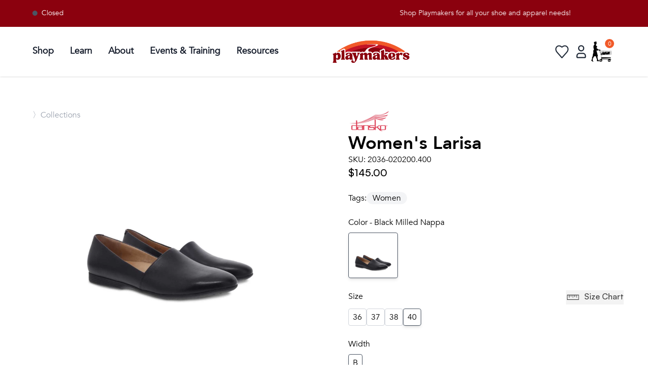

--- FILE ---
content_type: text/html
request_url: https://playmakers.com/products/l-larisa?Color=Black+Milled+Nappa&Size=40.0&Width=B
body_size: 14780
content:
<!DOCTYPE html><html lang="en"><head><meta charSet="utf-8"/><meta name="viewport" content="width=device-width,initial-scale=1"/><title>Larisa | Dansko Footwear | Playmakers</title><link rel="stylesheet" href="https://cdn.shopify.com/oxygen-v2/24077/8163/29056/2818897/build/_assets/reset-KNKZJIIQ.css"/><link rel="stylesheet" href="https://cdn.shopify.com/oxygen-v2/24077/8163/29056/2818897/build/_assets/app-2SXWKVQ5.css"/><link rel="stylesheet" href="https://cdn.shopify.com/oxygen-v2/24077/8163/29056/2818897/build/_assets/tailwind-NX7E7A2G.css"/><link rel="stylesheet" href="https://cdn.shopify.com/oxygen-v2/24077/8163/29056/2818897/build/_assets/autocomplete-45XAKCHP.css"/><link rel="preconnect" href="https://cdn.shopify.com"/><link rel="preconnect" href="http://localhost:3000"/><link rel="preconnect" href="https://shop.app"/><link rel="preconnect" href="https://cdn.accentuate.io"/><link rel="icon" type="image/png" href="https://cdn.shopify.com/oxygen-v2/24077/8163/29056/2818897/build/_assets/New_FavIcon-N433WAIJ.png" sizes="48x48"/><script nonce="5a195371ba0a8609a7903edd267a65d8" async="">
(function(w,d,s,l,i){
  w[l]=w[l]||[];
  w[l].push({'gtm.start': new Date().getTime(),event:'gtm.js'});
  var f=d.getElementsByTagName(s)[0],
  j=d.createElement(s),dl=l!='dataLayer'?'&l='+l:'';
  j.async=true;j.src='https://www.googletagmanager.com/gtm.js?id='+i+dl;
  f.parentNode.insertBefore(j,f);
})(window,document,'script','dataLayer','GTM-KCGCC7Z8');
</script></head><body><div aria-modal="true" class="overlay gray" id="cart-aside" role="dialog"><button class="close-outside"></button><aside class="bg-gray-50"><div class="flex flex-row justify-between p-4"><h3 class="font-AvenirBold text-2xl text-gray-800">Shopping Cart</h3><button class="close"><svg class="w-[25px] h-[25px] text-gray-800 dark:text-white" aria-hidden="true" xmlns="http://www.w3.org/2000/svg" fill="none" viewBox="0 0 20 20"><path stroke="currentColor" stroke-linecap="round" stroke-linejoin="round" stroke-width="1.8" d="m13 7-6 6m0-6 6 6m6-3a9 9 0 1 1-18 0 9 9 0 0 1 18 0Z"></path></svg></button></div><main><!--$--><div class="cart-main "><div><br/><p>Looks like you haven’t added anything yet, let’s get you started!</p><br/><a data-discover="true" href="/collections/all">Continue shopping →</a></div><div class=""></div></div><!--/$--></main></aside></div><div class="bg-munson-maroon info-banner top-0 left-0 overflow-hidden w-[100%]"><div class="flex justify-between w-full p-4 px-16" data-testid="infoBanner"><div class="min-w-max flex sm:inline-block items-start mr-6 text-sm font-normal text-white w-fit"><div class="hidden sm:inline-block"><div class="flex items-center"><div class="w-2.5 h-2.5 rounded-full bg-gray-600"></div><p class="mx-2">Closed</p></div></div></div><div id="screenWidth" class="flex overflow-hidden w-full justify-center"><p class="flex text-sm font-normal text-white min-w-min" style="position:relative;white-space:nowrap;animation:scroll 40s linear infinite;transform:translateX(100%)">Shop Playmakers for all your shoe and apparel needs!</p><style>@keyframes scroll {from {transform: translateX(100%);}to {transform: translateX(-100%);}}</style></div></div></div><div data-insights-object-id="{{objectID}}" data-insights-position="{{__position}}" data-insights-query-id="{{__queryID}}" class="lg:px-16 py-2.5 sm:px-4 text-black align-middle shadow sticky top-0 bg-white z-50" data-testid="nav"><div class="mx-auto flex items-center justify-between w-full"><nav class="bg-white border-gray-200 dark:border-gray-600 dark:bg-gray-900 min-w-[135px]"><div class="flex  items-center mx-auto max-w-screen-xl py-3"><button data-drawer-target="sidebar-info" data-drawer-toggle="sidebar-info" aria-controls="sidebar-info" type="button" class="inline-flex items-center p-2 ml-3 text-sm  rounded-lg lg:hidden  focus:outline-none focus:ring-2 focus:ring-gray-200 dark:text-gray-400 dark:hover:bg-gray-700 dark:focus:ring-gray-600 mr-2"><span class="sr-only">Open sidebar</span><svg class="h-5 w-5 md:h-7 md:w-7" aria-hidden="true" xmlns="http://www.w3.org/2000/svg" fill="none" viewBox="0 0 17 14"><path stroke="currentColor" stroke-linecap="round" stroke-linejoin="round" stroke-width="1.4" d="M1 1h15M1 7h15M1 13h15"></path></svg></button><div class="flex items-center"><button><svg class="flex lg:hidden h-5 w-5 md:h-7 md:w-7" viewBox="0 0 14 14" fill="none" xmlns="http://www.w3.org/2000/svg"><path d="M10.2439 9.48242C10.9189 8.58242 11.3689 7.38242 11.3689 6.10742C11.3689 3.03242 8.8189 0.482422 5.7439 0.482422C2.6689 0.482422 0.118896 3.03242 0.118896 6.10742C0.118896 9.18242 2.6689 11.7324 5.7439 11.7324C7.0189 11.7324 8.1439 11.3574 9.1189 10.6074L12.5689 13.9824L13.6189 12.8574L10.2439 9.48242ZM5.7439 10.2324C3.4939 10.2324 1.6189 8.35742 1.6189 6.10742C1.6189 3.85742 3.4939 1.98242 5.7439 1.98242C7.9939 1.98242 9.8689 3.85742 9.8689 6.10742C9.8689 8.35742 7.9939 10.2324 5.7439 10.2324Z" fill="black" stroke-width="1.2"></path></svg></button><div class="fixed top-0 left-0 w-full bg-white null z-10 overflow-hidden transition-all duration-500 h-0"><div class="flex justify-between items-center h-full px-4"><div> </div><div class="flex flex-row justify-end"><button><svg class="w-6 h-6 text-gray-800 dark:text-white" aria-hidden="true" xmlns="http://www.w3.org/2000/svg" fill="none" viewBox="0 0 18 10"><path stroke="currentColor" stroke-linecap="round" stroke-linejoin="round" stroke-width="2" d="M13 7 7.674 1.3a.91.91 0 0 0-1.348 0L1 7"></path></svg></button></div></div></div></div><div id="mega-menu-full" class="items-center  justify-between text-sm hidden w-full lg:flex md:w-auto md:order-1 "><ul class="flex flex-col space-x-2 p-4 md:p-0 mt-4 rounded-lg bg-gray-50 md:flex-row md:space-x-8 md:mt-0 md:border-0 md:bg-white dark:bg-gray-800 md:dark:bg-gray-900 dark:border-gray-700" data-testid="nav-links"><li class="py-2 border-b-2 border-white hover:border-[#D61D1D]"><a href="/collections/all" id="mega-menu-full-dropdown-button" data-collapse-toggle="mega-menu-full-dropdown" class="flex items-center md:text-sm lg:text-lg font-bold justify-between w-full py-2 pl-3 pr-4 text-gray-900 rounded md:w-auto hover:bg-gray-100 md:hover:bg-transparent md:border-0  md:p-0 dark:text-white dark:hover-bg-gray-700 dark:hover-text-blue-500 md:dark:hover-bg-transparent dark:border-gray-700">Shop</a></li><li class="py-2 border-b-2 border-white hover:border-[#D61D1D]"><a href="/good-form" id="mega-menu-full-dropdown-button" data-collapse-toggle="mega-menu-full-dropdown" class="flex items-center md:text-sm lg:text-lg font-bold justify-between w-full py-2 pl-3 pr-4 text-gray-900 rounded md:w-auto hover:bg-gray-100 md:hover:bg-transparent md:border-0  md:p-0 dark:text-white dark:hover-bg-gray-700 dark:hover-text-blue-500 md:dark:hover-bg-transparent dark:border-gray-700">Learn</a></li><li class="py-2 border-b-2 border-white hover:border-[#D61D1D]"><a href="/about" id="mega-menu-full-dropdown-button" data-collapse-toggle="mega-menu-full-dropdown" class="flex items-center md:text-sm lg:text-lg font-bold justify-between w-full py-2 pl-3 pr-4 text-gray-900 rounded md:w-auto hover:bg-gray-100 md:hover:bg-transparent md:border-0  md:p-0 dark:text-white dark:hover-bg-gray-700 dark:hover-text-blue-500 md:dark:hover-bg-transparent dark:border-gray-700">About</a></li><li class="py-2 border-b-2 border-white hover:border-[#D61D1D]"><a href="/team-playmakers" id="mega-menu-full-dropdown-button" data-collapse-toggle="mega-menu-full-dropdown" class="flex items-center md:text-sm lg:text-lg font-bold justify-between w-full py-2 pl-3 pr-4 text-gray-900 rounded md:w-auto hover:bg-gray-100 md:hover:bg-transparent md:border-0  md:p-0 dark:text-white dark:hover-bg-gray-700 dark:hover-text-blue-500 md:dark:hover-bg-transparent dark:border-gray-700">Events &amp; Training</a></li><li class="py-2 border-b-2 border-white hover:border-[#D61D1D]"><a href="https://playmakers.com/resources" id="mega-menu-full-dropdown-button" data-collapse-toggle="mega-menu-full-dropdown" class="flex items-center md:text-sm lg:text-lg font-bold justify-between w-full py-2 pl-3 pr-4 text-gray-900  rounded md:w-auto hover:bg-gray-100 md:hover:bg-transparent md:border-0  md:p-0 dark:text-white dark:hover-bg-gray-700 dark:hover-text-blue-500 md:dark:hover-bg-transparent dark:border-gray-700">Resources</a></li></ul></div></div></nav><div class="flex items-center justify-center flex-1"><a href="/" data-testid="logo-link"><div class="max-w-[140px] mx-auto  sm:max-w-[180px] p-2 "><img src="/pm_logo_new.png" class="w-full" alt=""/></div></a></div><div class="items-center inline-flex lg:min-w-[300px] justify-items-end"><div class="hidden md:flex"></div><div class="flex items-center justify-end w-full gap-2 md:gap-2 h-full" role="navigation"><div class="hidden sm:hidden md:hidden lg:block relative"><div></div></div><a href="/favorites" data-testid="favoriteButton"><svg class="w-9 h-9 text-gray-800 dark:text-white hover:scale-125 duration-200" aria-hidden="true" xmlns="http://www.w3.org/2000/svg" fill="none" viewBox="0 0 24 24" data-testid="favoriteIcon"><path stroke="currentColor" stroke-linecap="round" stroke-linejoin="round" stroke-width="1.4" d="M12 6C6.5 1 1 8 5.8 13l6.2 7 6.2-7C23 8 17.5 1 12 6Z"></path></svg></a><!--$--><a href="/account/login" data-testid="accountLink"><svg class="w-10 h-10 text-gray-800 dark:text-white hover:scale-125 duration-200" aria-hidden="true" xmlns="http://www.w3.org/2000/svg" fill="none" viewBox="0 0 24 24" data-testid="accountButtonInactive"><path stroke="currentColor" stroke-width="1.4" d="M7 17v1c0 .6.4 1 1 1h8c.6 0 1-.4 1-1v-1a3 3 0 0 0-3-3h-4a3 3 0 0 0-3 3Zm8-9a3 3 0 1 1-6 0 3 3 0 0 1 6 0Z"></path></svg></a><!--/$--><!--$--><a href="#cart-aside" style="position:relative" class="z-9 mr-4 md:mr-2"><img src="/shopping_cart_lady_2024.jpg" class="md:w-[40px] w-[25px] md:h-[40px] h-[25px]" alt="cart-icon"/><span class="bg-okemos-orange text-white sm:text-md text-xs sm:w-[18px] sm:h-[18px] w-[15px] h-[15px] text-md flex items-center justify-center absolute pointer-events-none right-[-5px] top-[-5px] rounded-full">0</span></a><!--/$--></div></div></div></div><main class="overflow-x-hidden"><section><div class="product mt-8 md:mt-16"><div class="block md:hidden relative"><div class="flex flex-row flex-wrap gap-2 text-md font-AvenirRegular text-gray-400 p-4 pt-0 pb-0 px-8 lg:px-16"><a href="/collections/all" class="hover:cursor-pointer hover:text-gray-600 duration-200" data-testid="breadCrumbsProductAll">〉<!-- -->Collections</a></div><div class="relative"><img alt="Dansko, Larisa, Women, Black Milled Nappa" decoding="async" height="100" loading="lazy" sizes="(min-width: 45em) 50vw, 100vw" src="https://cdn.shopify.com/s/files/1/0258/5411/5893/products/blackmilled.png?v=1746756033&amp;width=100&amp;height=100&amp;crop=center" srcSet="https://cdn.shopify.com/s/files/1/0258/5411/5893/products/blackmilled.png?v=1746756033&amp;width=200&amp;height=200&amp;crop=center 200w, https://cdn.shopify.com/s/files/1/0258/5411/5893/products/blackmilled.png?v=1746756033&amp;width=400&amp;height=400&amp;crop=center 400w, https://cdn.shopify.com/s/files/1/0258/5411/5893/products/blackmilled.png?v=1746756033&amp;width=600&amp;height=600&amp;crop=center 600w, https://cdn.shopify.com/s/files/1/0258/5411/5893/products/blackmilled.png?v=1746756033&amp;width=800&amp;height=800&amp;crop=center 800w, https://cdn.shopify.com/s/files/1/0258/5411/5893/products/blackmilled.png?v=1746756033&amp;width=1000&amp;height=1000&amp;crop=center 1000w, https://cdn.shopify.com/s/files/1/0258/5411/5893/products/blackmilled.png?v=1746756033&amp;width=1200&amp;height=1200&amp;crop=center 1200w" width="100" class="max-h-[550px] object-contain mt-20 px-8" style="width:100%;aspect-ratio:1/1"/></div></div><div class="hidden product-image w-full box-border md:flex md:justify-start md:flex-col md:content-center"><div class="flex flex-row flex-wrap gap-2 text-md font-AvenirRegular text-gray-400 p-4 pt-0 pb-0 px-8 lg:px-16"><a href="/collections/all" class="hover:cursor-pointer hover:text-gray-600 duration-200" data-testid="breadCrumbsProductAll">〉<!-- -->Collections</a></div><div style="width:50vw;height:60vh;overflow:hidden;position:relative;box-sizing:border-box;padding:2rem;padding-left:4rem"><img alt="Dansko, Larisa, Women, Black Milled Nappa" decoding="async" height="100" loading="lazy" src="https://cdn.shopify.com/s/files/1/0258/5411/5893/products/blackmilled.png?v=1746756033&amp;width=100&amp;height=100&amp;crop=center" srcSet="https://cdn.shopify.com/s/files/1/0258/5411/5893/products/blackmilled.png?v=1746756033&amp;width=200&amp;height=200&amp;crop=center 200w, https://cdn.shopify.com/s/files/1/0258/5411/5893/products/blackmilled.png?v=1746756033&amp;width=400&amp;height=400&amp;crop=center 400w, https://cdn.shopify.com/s/files/1/0258/5411/5893/products/blackmilled.png?v=1746756033&amp;width=600&amp;height=600&amp;crop=center 600w, https://cdn.shopify.com/s/files/1/0258/5411/5893/products/blackmilled.png?v=1746756033&amp;width=800&amp;height=800&amp;crop=center 800w, https://cdn.shopify.com/s/files/1/0258/5411/5893/products/blackmilled.png?v=1746756033&amp;width=1000&amp;height=1000&amp;crop=center 1000w, https://cdn.shopify.com/s/files/1/0258/5411/5893/products/blackmilled.png?v=1746756033&amp;width=1200&amp;height=1200&amp;crop=center 1200w" width="100" class="max-h-[60vh] mr-0 object-contain mt-0" style="width:100%;aspect-ratio:1/1;position:absolute;left:0px;top:0px;transform:scale(1);transition:transform 0.2s ease-in-out;max-width:100%;padding:2rem;padding-left:4rem" data-testid="principalImg"/></div><div class="hidden md:flex md:flex-wrap h-fit pl-16 mr-0 gap-2 md:gap-2 p-8 justify-center" data-testid="secondaryImgs"></div></div><div class="product-main pl-8 pr-8 md:pr-16 md:pt-0 flex flex-col justify-between min-w-[50vw] box-border"><div><a class="vendor-logo" href="/collections/dansko"><img alt="Dansko" decoding="async" loading="lazy" src="https://cdn.accentuate.io/7184568778936/11337383870517/dansko-logo-shopify-v1689985877779.jpg?1440x864=&amp;width=100&amp;crop=center" srcSet="https://cdn.accentuate.io/7184568778936/11337383870517/dansko-logo-shopify-v1689985877779.jpg?1440x864=&amp;width=200&amp;crop=center 200w, https://cdn.accentuate.io/7184568778936/11337383870517/dansko-logo-shopify-v1689985877779.jpg?1440x864=&amp;width=400&amp;crop=center 400w, https://cdn.accentuate.io/7184568778936/11337383870517/dansko-logo-shopify-v1689985877779.jpg?1440x864=&amp;width=600&amp;crop=center 600w, https://cdn.accentuate.io/7184568778936/11337383870517/dansko-logo-shopify-v1689985877779.jpg?1440x864=&amp;width=800&amp;crop=center 800w, https://cdn.accentuate.io/7184568778936/11337383870517/dansko-logo-shopify-v1689985877779.jpg?1440x864=&amp;width=1000&amp;crop=center 1000w, https://cdn.accentuate.io/7184568778936/11337383870517/dansko-logo-shopify-v1689985877779.jpg?1440x864=&amp;width=1200&amp;crop=center 1200w, https://cdn.accentuate.io/7184568778936/11337383870517/dansko-logo-shopify-v1689985877779.jpg?1440x864=&amp;width=1400&amp;crop=center 1400w, https://cdn.accentuate.io/7184568778936/11337383870517/dansko-logo-shopify-v1689985877779.jpg?1440x864=&amp;width=1600&amp;crop=center 1600w, https://cdn.accentuate.io/7184568778936/11337383870517/dansko-logo-shopify-v1689985877779.jpg?1440x864=&amp;width=1800&amp;crop=center 1800w, https://cdn.accentuate.io/7184568778936/11337383870517/dansko-logo-shopify-v1689985877779.jpg?1440x864=&amp;width=2000&amp;crop=center 2000w, https://cdn.accentuate.io/7184568778936/11337383870517/dansko-logo-shopify-v1689985877779.jpg?1440x864=&amp;width=2200&amp;crop=center 2200w, https://cdn.accentuate.io/7184568778936/11337383870517/dansko-logo-shopify-v1689985877779.jpg?1440x864=&amp;width=2400&amp;crop=center 2400w, https://cdn.accentuate.io/7184568778936/11337383870517/dansko-logo-shopify-v1689985877779.jpg?1440x864=&amp;width=2600&amp;crop=center 2600w, https://cdn.accentuate.io/7184568778936/11337383870517/dansko-logo-shopify-v1689985877779.jpg?1440x864=&amp;width=2800&amp;crop=center 2800w, https://cdn.accentuate.io/7184568778936/11337383870517/dansko-logo-shopify-v1689985877779.jpg?1440x864=&amp;width=3000&amp;crop=center 3000w" width="100" style="width:15%" data-testid="brandLink"/></a><div class="flex flex-col justify-between"><h1 class="mt-8 text-4xl font-AvenirBold">Women&#x27;s <!-- -->Larisa</h1><p class="font-AvenirRegular ">SKU: <!-- -->2036-020200.400</p></div><div class="product-price font-SatoshiMedium text-xl"><div>$145.00</div></div><br/><div class="flex flex-row gap-4"><p>Tags:</p><ul class=" tags flex flex-row flex-wrap gap-2"><li class="tags bg-gray-100 rounded-full items-center justify-center px-2 md:px-3 whitespace-nowrap hover:bg-gray-200 duration-200"><a href="https://playmakers.com/collections/all?shopify_products%5Bquery%5D=women">Women</a></li></ul></div><br/><!--$--><div class="product-form"><div class="product-options"><div class="flex flex-row justify-between"><h5>Color - Black Milled Nappa</h5></div><div class="product-options-grid gap-2 mt-2 m-0"><a class="product-options-item rounded border hover:shadow-md transition-all duration-300 ease-in-out shadow-md border-gray-600" data-discover="true" href="/products/l-larisa?Color=Black+Milled+Nappa&amp;Size=40.0&amp;Width=B"><div class="relative"><img src="https://cdn.shopify.com/s/files/1/0258/5411/5893/products/blackmilled.png?v=1746756033" alt="Dansko, Larisa, Women, Black Milled Nappa" class="w-20"/></div></a></div><br/></div><div class="product-options"><div class="flex flex-row justify-between"><h5>Size </h5><div><button class="flex flex-row font-SatoshiMedium hover:underline transition-opacity duration-300 ease-in-out opacity-75 hover:opacity-100"><img class="mr-2" src="/sizeChartRuler.svg" alt="sizeChartRuler"/>Size Chart</button></div></div><div class="product-options-grid gap-2 mt-2 m-0"><a class="product-options-item rounded border hover:shadow-md transition-all duration-300 ease-in-out border-gray-300 shadow-none hover:border-gray-400" data-discover="true" href="/products/l-larisa?Color=Black+Milled+Nappa&amp;Size=36.0&amp;Width=B"><p data-testid="size"> <!-- -->36</p></a><a class="product-options-item rounded border hover:shadow-md transition-all duration-300 ease-in-out border-gray-300 shadow-none hover:border-gray-400" data-discover="true" href="/products/l-larisa?Color=Black+Milled+Nappa&amp;Size=37.0&amp;Width=B"><p data-testid="size"> <!-- -->37</p></a><a class="product-options-item rounded border hover:shadow-md transition-all duration-300 ease-in-out border-gray-300 shadow-none hover:border-gray-400" data-discover="true" href="/products/l-larisa?Color=Black+Milled+Nappa&amp;Size=38.0&amp;Width=B"><p data-testid="size"> <!-- -->38</p></a><a class="product-options-item rounded border hover:shadow-md transition-all duration-300 ease-in-out shadow-md border-gray-600" data-discover="true" href="/products/l-larisa?Color=Black+Milled+Nappa&amp;Size=40.0&amp;Width=B"><p data-testid="size"> <!-- -->40</p></a></div><br/></div><div class="product-options"><div class="flex flex-row justify-between"><h5>Width </h5></div><div class="product-options-grid gap-2 mt-2 m-0"><a class="product-options-item rounded border hover:shadow-md transition-all duration-300 ease-in-out shadow-md border-gray-600" data-discover="true" href="/products/l-larisa?Color=Black+Milled+Nappa&amp;Size=40.0&amp;Width=B"><p data-testid="size"> <!-- -->B</p></a></div><br/></div><div class="mb-4"><div class="rounded-md w-fit min-w-[100px] text-xl bg-gray-100 items-center justify-between "><button class="rounded-lg font-AvenirBold  px-3 py-1 mr-2 hover:bg-gray-200">-</button><span class="mx-4">1</span><button class="rounded-lg text-gray-300 font-AvenirBold px-3 py-1 ml-2" disabled="">+</button></div></div><br/><form method="post" action="/cart"><input type="hidden" name="cartFormInput" value="{&quot;action&quot;:&quot;LinesAdd&quot;,&quot;inputs&quot;:{&quot;lines&quot;:[{&quot;merchandiseId&quot;:&quot;gid://shopify/ProductVariant/41778476482744&quot;,&quot;quantity&quot;:1}]}}"/><div class=" add-to-cart w-full flex items-center gap-2"><input name="analytics" type="hidden"/><button type="submit" data-insights-object-id="{{objectID}}" data-insights-position="{{__position}}" data-insights-query-id="{{__queryID}}" class=" add-to-cart-button font-AvenirBold text-xl bg-rwl-red hover:bg-munson-maroon p-2 rounded-full w-full px-12" style="color:white" data-testid="add-to-cart-button">Add to Cart</button><div><svg class="product-page-favorite w-10 h-10 text-gray-800 dark:text-white hover:scale-125 duration-200" aria-hidden="true" xmlns="http://www.w3.org/2000/svg" fill="none" viewBox="0 0 24 24"><path stroke="currentColor" stroke-linecap="round" stroke-linejoin="round" stroke-width="1.4" d="M12 6C6.5 1 1 8 5.8 13l6.2 7 6.2-7C23 8 17.5 1 12 6Z"></path></svg></div></div></form><div class="text-center mt-3"><div class="inline-block"><div class="text-center"><p class="inline-block">Pay in full or in 4 interest-free installments of<!-- --> <span class="font-bold">$<!-- -->36.25</span> <!-- -->with<!-- --> <img src="/ShopPayColor.png" alt="Payment Method Logo" class="h-4 inline-block align-middle"/><span class="cursor-pointer underline hover:text-blue-500 ml-2">Learn more</span></p></div></div></div></div><div class="mt-16"><div class="border-t border-b border-black"><div class="grid grid-cols-1 justify-center "><div class="flex flex-row justify-between"><h2 class="font-AvenirBold md:text-2xl text-xl p-4">The Rundown</h2><svg class="w-[15px] h-[15px] md:w-[17px] md:h-[17px] text-gray-800 dark:text-white justify-center items-center mt-6 mr-2 transform  " aria-hidden="true" xmlns="http://www.w3.org/2000/svg" fill="none" viewBox="0 0 14 8"><path stroke="currentColor" stroke-linecap="round" stroke-linejoin="round" stroke-width="2.7" d="m1 1 5.326 5.7a.909.909 0 0 0 1.348 0L13 1"></path></svg></div></div></div></div><!--/$--><br/></div></div></div></section></main><div class="w-full p-8 md:p-16 flex flex-col md:flex-row gap-8 md:gap-16 justify-between " data-testid="preFooter"><div class="mb-8 md:mb-0 md:w-1/4"><h1 class="text-2xl font-AvenirBold">Come Visit Us</h1><ul><li>2299 West Grand River Ave.</li><li>Okemos, MI 48864</li><li><a href="tel:517-349-3803">517-349-3803</a></li><div class="flex items-center space-x-2"><i><svg stroke="currentColor" fill="currentColor" stroke-width="0" viewBox="0 0 512 512" height="1em" width="1em" xmlns="http://www.w3.org/2000/svg"><path d="M249.4 25.4c12.5-12.5 32.8-12.5 45.3 0s12.5 32.8 0 45.3L269.3 96 416 96c53 0 96 43 96 96v32c0 17.7-14.3 32-32 32s-32-14.3-32-32V192c0-17.7-14.3-32-32-32l-146.7 0 25.4 25.4c12.5 12.5 12.5 32.8 0 45.3s-32.8 12.5-45.3 0l-80-80c-12.5-12.5-12.5-32.8 0-45.3l80-80zm13.3 256l80 80c12.5 12.5 12.5 32.8 0 45.3l-80 80c-12.5 12.5-32.8 12.5-45.3 0s-12.5-32.8 0-45.3L242.7 416 96 416c-17.7 0-32 14.3-32 32v32c0 17.7-14.3 32-32 32s-32-14.3-32-32V448c0-53 43-96 96-96l146.7 0-25.4-25.4c-12.5-12.5-12.5-32.8 0-45.3s32.8-12.5 45.3 0zM384 384a64 64 0 1 1 128 0 64 64 0 1 1 -128 0zM64 192A64 64 0 1 1 64 64a64 64 0 1 1 0 128z"></path></svg></i><a rel="noopener noreferrer" href="https://maps.google.com/maps/dir//Playmakers+2299+W+Grand+River+Ave+Okemos,+MI+48864/@42.7227589,-84.4357544,14z/data=!4m5!4m4!1m0!1m2!1m1!1s0x8822dd53852ccc0b:0x922bd0d5fae6ad7c" target="_blank"><h1 class="font-SatoshiMedium">Directions</h1></a></div></ul></div><div class="mb-8 md:mb-0 md:w-1/4"><h1 class="text-2xl font-AvenirBold">Hours</h1><ul><li><span class="font-AvenirBold">Monday - Friday</span> <!-- -->11:00am - 7:00pm</li><li><span class="font-AvenirBold">Saturday</span> <!-- -->10:00am - 5:00pm</li><li><span class="font-AvenirBold">Sunday</span> <!-- -->Closed</li></ul></div><div class="mb-8 md:mb-0 md:w-1/4"><h1 class="text-2xl font-AvenirBold mb-4">Social</h1><ul class="flex space-x-2 items-center"><a class="text-2xl" href="https://www.facebook.com/Playmakersfit" target="_blank" rel="noopener noreferrer"><img class="w-6" src="https://growing-moonlight-c9cb750c3b.media.strapiapp.com/image_6cd4911a64.png"/></a><a class="text-2xl" href="https://www.instagram.com/playmakersfit/?hl=en" target="_blank" rel="noopener noreferrer"><img class="w-6" src="https://growing-moonlight-c9cb750c3b.media.strapiapp.com/image_cf7dc43434.png"/></a><a class="text-2xl" href="https://www.strava.com/clubs/playmakers" target="_blank" rel="noopener noreferrer"><img class="w-6" src="https://growing-moonlight-c9cb750c3b.media.strapiapp.com/image_6f7b61127d.png"/></a><a class="text-2xl" href="https://www.youtube.com/@playmakersfit" target="_blank" rel="noopener noreferrer"><img class="w-6" src="https://growing-moonlight-c9cb750c3b.media.strapiapp.com/image_0dfb54badd.png"/></a><a class="text-2xl" href="https://www.tiktok.com/@playmakersfit_" target="_blank" rel="noopener noreferrer"><img class="w-6" src="https://growing-moonlight-c9cb750c3b.media.strapiapp.com/Tik_Tok_Thumbnail_7da4b7ab7e.png"/></a></ul></div><div class="mb-8 md:mb-0 md:w-1/4 justify-end"><figure><a href="https://www.therunningevent.com/best-running-stores-2025" target="_blank" rel="noopener noreferrer"><img class="w-20 mb-4" src="/2025-best-running-stores-Logo.svg" alt=""/></a></figure><figure><a href="https://www.runningdiversity.com" target="_blank" rel="noopener noreferrer"><img class="w-20" src="/RIDC_Logo_Letters_Color_RGB_LG1.png" alt=""/></a></figure></div></div><footer data-testid="flowbite-footer" class="bg-munson-maroon flex flex-col md:justify-between w-full p-6"><div class="w-full px-8 md:px-16 mt-8"><div class="flex flex-col w-full justify-between"><div class="flex flex-col md:flex-row md:justify-between"><div><a data-testid="flowbite-footer-brand" href="/" class="mb-4 flex items-center sm:mb-0" width="250" height="90"><img alt="PM Logo" src="/pm_logo_white.png" class="h-16"/><span data-testid="flowbite-footer-brand-span" class="self-center whitespace-nowrap text-2xl font-semibold text-gray-800 dark:text-white"></span></a></div><form class="flex flex-col md:flex-row"><h2 class="mb-6 mr-6 md:ml-6 md:mr-0 lg:mr-6 text-lg mt-8 md:mt-0 font-AvenirBold text-white">Get updates from Playmakers</h2><div class="flex flex-col items-start mb-8 md:mb-0"><div class="flex items-center"><input type="email" placeholder="Email" class="mb-6 text-white text-sm border-b-2 border-l-0 border-r-0 border-t-0 border-white placeholder-font-light placeholder-white bg-munson-maroon submit-input-email-subscription" value=""/><button type="submit" class="mb-8"><svg width="20" height="20" viewBox="0 0 27 27" fill="none" class="transform transition-transform duration-1000 ease-in-out hover:scale-110"><defs></defs><circle r="11.5" cx="13.5" cy="13.5" fill="none" stroke="white" stroke-width="1"></circle><g clip-path="url(#clip0_49_3)"><path d="M13.3832 21.1554L11.6743 19.4464L16.2246 14.8953H5.49683V12.4773H16.2246L11.6743 7.92537L13.384 6.21484L19.999 12.8306C20.1114 12.9428 20.2006 13.0761 20.2614 13.2228C20.3222 13.3695 20.3536 13.5267 20.3536 13.6855C20.3536 13.8443 20.3222 14.0016 20.2614 14.1482C20.2006 14.2949 20.1114 14.4282 19.999 14.5404L13.384 21.1554H13.3832Z" fill="#FFFFFF" transform=""></path></g></svg></button></div></div></form></div><div class="flex flex-row grid-cols-1 flex-wrap justify-between sm:mt-4 sm:grid-cols-7 sm:gap-3"><div class="w-fit lg:col-span-1"><p class="lg:w-[250px] max-w-[60vw] xl:w-[350px] text-sm text-white pt-4 pb-6">At Playmakers, we understand that the land on which we run, walk, and live is the ancestral and traditional lands of the Odawa, Ojibwe, and Potawatomi people. We acknowledge the significance of this land and pledge to uphold, respect, and honor indigenous communities, while also acknowledging the intricate and painful history they have endured.</p></div><div class="w-full lg:w-fit justify-between md:w-auto md:col-span-1"><h1 class="text-white font-AvenirBold text-xl pb-4 pt-4 md:pt-0">Shop</h1><ul data-testid="footer-groupLink" class="flex flex-wrap text-sm dark:text-white flex-col space-y-4 text-white text-opacity-70"><li class="last:mr-0 md:mr-6 mt-0 mb-0"><a href="/collections/men" class="hover:underline">Men</a></li><li class="last:mr-0 md:mr-6 mt-0 mb-0"><a href="/collections/women" class="hover:underline">Women</a></li><li class="last:mr-0 md:mr-6 mt-0 mb-0"><a href="/collections/kids" class="hover:underline">Kids</a></li></ul></div><div class="w-full lg:w-fit justify-between md:w-auto md:col-span-1"><h1 class="text-white font-AvenirBold text-xl pb-4 pt-4 md:pt-0">Learn</h1><ul data-testid="footer-groupLink" class="flex flex-wrap text-sm dark:text-white flex-col space-y-4 text-white text-opacity-70"><li class="last:mr-0 md:mr-6 mt-0 mb-0"><a href="https://www.playmakers.com/good-form" class="hover:underline">Good Form</a></li><li class="last:mr-0 md:mr-6 mt-0 mb-0"><a href="/injury-education-and-clinics" class="hover:underline">Injury Clinics</a></li><li class="last:mr-0 md:mr-6 mt-0 mb-0"><a href="/fit-process" class="hover:underline">Fit Process</a></li><li class="last:mr-0 md:mr-6 mt-0 mb-0"><a href="/blog" class="hover:underline">Blog</a></li></ul></div><div class="w-full lg:w-fit justify-between md:w-auto md:col-span-1"><h1 class="text-white font-AvenirBold text-xl pb-4 pt-4 md:pt-0">About</h1><ul data-testid="footer-groupLink" class="flex flex-wrap text-sm dark:text-white flex-col space-y-4 text-white text-opacity-70"><li class="last:mr-0 md:mr-6 mt-0 mb-0"><a href="/about" class="hover:underline">Who We Are</a></li><li class="last:mr-0 md:mr-6 mt-0 mb-0"><a href="/playmakers-fit-foundation" class="hover:underline">Playmakers Foundation</a></li><li class="last:mr-0 md:mr-6 mt-0 mb-0"><a href="/giving-back" class="hover:underline">Giving Back</a></li><li class="last:mr-0 md:mr-6 mt-0 mb-0"><a href="/inside-the-store" class="hover:underline">Inside the Store</a></li></ul></div><div class="w-full lg:w-fit justify-between md:w-auto md:col-span-1"><h1 class="text-white font-AvenirBold text-xl pb-4 pt-4 md:pt-0">Events</h1><ul data-testid="footer-groupLink" class="flex flex-wrap text-sm dark:text-white flex-col space-y-4 text-white text-opacity-70"><li class="last:mr-0 md:mr-6 mt-0 mb-0"><a href="/team-playmakers" class="hover:underline">Team Playmakers</a></li><li class="last:mr-0 md:mr-6 mt-0 mb-0"><a href="https://www.playmakers.com/playmakers-races" class="hover:underline">Playmakers Races</a></li><li class="last:mr-0 md:mr-6 mt-0 mb-0"><a href="/community-races" class="hover:underline">Community</a></li><li class="last:mr-0 md:mr-6 mt-0 mb-0"><a href="/prep-school-running" class="hover:underline">Prep &amp; Youth Running</a></li></ul></div></div></div><hr data-testid="footer-divider" class="my-6 border-gray-200 sm:mx-auto dark:border-gray-700 lg:my-8 text-white mt-8 w-full"/><div class="sm:flex sm:items-center sm:justify-between"><div data-testid="flowbite-footer-copyright" class="text-sm dark:text-gray-400 sm:text-center text-white mb-4">© <!-- -->2026<a href="//" class="ml-1 hover:underline">Playmakers</a></div></div></div></footer><script nonce="5a195371ba0a8609a7903edd267a65d8">((i,s)=>{if(!window.history.state||!window.history.state.key){let l=Math.random().toString(32).slice(2);window.history.replaceState({key:l},"")}try{let d=JSON.parse(sessionStorage.getItem(i)||"{}")[s||window.history.state.key];typeof d=="number"&&window.scrollTo(0,d)}catch(l){console.error(l),sessionStorage.removeItem(i)}})("positions", null)</script><link rel="modulepreload" href="https://cdn.shopify.com/oxygen-v2/24077/8163/29056/2818897/build/manifest-CE54F21B.js"/><link rel="modulepreload" href="https://cdn.shopify.com/oxygen-v2/24077/8163/29056/2818897/build/entry.client-GEZBSVP6.js"/><link rel="modulepreload" href="https://cdn.shopify.com/oxygen-v2/24077/8163/29056/2818897/build/_shared/chunk-KRBOYPIY.js"/><link rel="modulepreload" href="https://cdn.shopify.com/oxygen-v2/24077/8163/29056/2818897/build/_shared/chunk-BBMJOHIA.js"/><link rel="modulepreload" href="https://cdn.shopify.com/oxygen-v2/24077/8163/29056/2818897/build/_shared/chunk-3PXRQUM7.js"/><link rel="modulepreload" href="https://cdn.shopify.com/oxygen-v2/24077/8163/29056/2818897/build/_shared/chunk-CL6XHS2C.js"/><link rel="modulepreload" href="https://cdn.shopify.com/oxygen-v2/24077/8163/29056/2818897/build/_shared/chunk-AGCK3GNT.js"/><link rel="modulepreload" href="https://cdn.shopify.com/oxygen-v2/24077/8163/29056/2818897/build/_shared/chunk-6LYODAX5.js"/><link rel="modulepreload" href="https://cdn.shopify.com/oxygen-v2/24077/8163/29056/2818897/build/_shared/chunk-2RFS5MEV.js"/><link rel="modulepreload" href="https://cdn.shopify.com/oxygen-v2/24077/8163/29056/2818897/build/_shared/chunk-VEWOXDZW.js"/><link rel="modulepreload" href="https://cdn.shopify.com/oxygen-v2/24077/8163/29056/2818897/build/_shared/chunk-Q2Z32XDZ.js"/><link rel="modulepreload" href="https://cdn.shopify.com/oxygen-v2/24077/8163/29056/2818897/build/_shared/chunk-A5MUIKYM.js"/><link rel="modulepreload" href="https://cdn.shopify.com/oxygen-v2/24077/8163/29056/2818897/build/_shared/chunk-BPNZL6QL.js"/><link rel="modulepreload" href="https://cdn.shopify.com/oxygen-v2/24077/8163/29056/2818897/build/_shared/chunk-DOX45EFC.js"/><link rel="modulepreload" href="https://cdn.shopify.com/oxygen-v2/24077/8163/29056/2818897/build/_shared/chunk-5CAADZ7A.js"/><link rel="modulepreload" href="https://cdn.shopify.com/oxygen-v2/24077/8163/29056/2818897/build/_shared/chunk-6LAOOXZL.js"/><link rel="modulepreload" href="https://cdn.shopify.com/oxygen-v2/24077/8163/29056/2818897/build/_shared/chunk-MSLX3CM3.js"/><link rel="modulepreload" href="https://cdn.shopify.com/oxygen-v2/24077/8163/29056/2818897/build/_shared/chunk-CXLQXWVV.js"/><link rel="modulepreload" href="https://cdn.shopify.com/oxygen-v2/24077/8163/29056/2818897/build/_shared/chunk-4K2EKC5Q.js"/><link rel="modulepreload" href="https://cdn.shopify.com/oxygen-v2/24077/8163/29056/2818897/build/_shared/chunk-PHMFDYQU.js"/><link rel="modulepreload" href="https://cdn.shopify.com/oxygen-v2/24077/8163/29056/2818897/build/_shared/chunk-EMDNKJBD.js"/><link rel="modulepreload" href="https://cdn.shopify.com/oxygen-v2/24077/8163/29056/2818897/build/root-CX2P44ZD.js"/><link rel="modulepreload" href="https://cdn.shopify.com/oxygen-v2/24077/8163/29056/2818897/build/_shared/chunk-535J6TXZ.js"/><link rel="modulepreload" href="https://cdn.shopify.com/oxygen-v2/24077/8163/29056/2818897/build/_shared/chunk-FTC755PZ.js"/><link rel="modulepreload" href="https://cdn.shopify.com/oxygen-v2/24077/8163/29056/2818897/build/_shared/chunk-WPF4EYTW.js"/><link rel="modulepreload" href="https://cdn.shopify.com/oxygen-v2/24077/8163/29056/2818897/build/routes/products.$handle-G5DSPL5C.js"/><script nonce="5a195371ba0a8609a7903edd267a65d8">window.__remixContext = {"future":{"v3_fetcherPersist":false,"v3_relativeSplatPath":false,"v3_throwAbortReason":false,"v3_routeConfig":false,"v3_singleFetch":false,"v3_lazyRouteDiscovery":false,"unstable_optimizeDeps":false},"state":{"loaderData":{"root":{"cart":{},"footer":{},"header":{"shop":{"id":"gid://shopify/Shop/25854115893","name":"Playmakers","description":"Playmakers is an award-winning footwear and apparel store which has helped customers run, walk, and live better since 1981. Move more and move better with comfortable shoes just for you. Shop Playmakers online and receive free U.S. shipping!","primaryDomain":{"url":"https://playmakersfit.com"},"brand":{"logo":null}},"menu":{"id":"gid://shopify/Menu/108473319477","items":[{"id":"gid://shopify/MenuItem/278380052533","resourceId":null,"tags":[],"title":"About","type":"HTTP","url":"https://www.playmakers.com/about/","items":[{"id":"gid://shopify/MenuItem/278606184501","resourceId":null,"tags":[],"title":"Shop In-Store","type":"HTTP","url":"https://www.playmakers.com/about/shop-in-store/"},{"id":"gid://shopify/MenuItem/278393323573","resourceId":null,"tags":[],"title":"Virtual Fit Session","type":"HTTP","url":"https://www.playmakers.com/homefit-process/"},{"id":"gid://shopify/MenuItem/278380150837","resourceId":null,"tags":[],"title":"Explore the Store","type":"HTTP","url":"https://www.playmakers.com/inside-the-store/"},{"id":"gid://shopify/MenuItem/278380216373","resourceId":null,"tags":[],"title":"Directions","type":"HTTP","url":"https://www.playmakers.com/about/#location"},{"id":"gid://shopify/MenuItem/278380249141","resourceId":null,"tags":[],"title":"Contact","type":"HTTP","url":"https://www.playmakers.com/about/#contact"}]},{"id":"gid://shopify/MenuItem/278380281909","resourceId":null,"tags":[],"title":"Learn","type":"HTTP","url":"https://playmakersfit.com#","items":[{"id":"gid://shopify/MenuItem/278380314677","resourceId":null,"tags":[],"title":"Blog","type":"HTTP","url":"https://www.playmakers.com/blog/"},{"id":"gid://shopify/MenuItem/278380347445","resourceId":null,"tags":[],"title":"Good Form","type":"HTTP","url":"https://www.playmakers.com/good-form"},{"id":"gid://shopify/MenuItem/278380478517","resourceId":null,"tags":[],"title":"Injury Articles","type":"HTTP","url":"https://www.playmakers.com/injury-education-and-clinics/#articles"},{"id":"gid://shopify/MenuItem/278380511285","resourceId":null,"tags":[],"title":"Injury Clinics","type":"HTTP","url":"https://www.playmakers.com/injury-education-and-clinics/"}]},{"id":"gid://shopify/MenuItem/278380544053","resourceId":null,"tags":[],"title":"Races \u0026 Events","type":"HTTP","url":"https://www.playmakers.com/races/","items":[{"id":"gid://shopify/MenuItem/278380576821","resourceId":null,"tags":[],"title":"Playmakers Races","type":"HTTP","url":"https://www.playmakers.com/races/playmakers-races/"},{"id":"gid://shopify/MenuItem/278380609589","resourceId":null,"tags":[],"title":"Races in Greater Lansing","type":"HTTP","url":"https://glraces.playmakers.com/"},{"id":"gid://shopify/MenuItem/278380642357","resourceId":null,"tags":[],"title":"Race Results","type":"HTTP","url":"https://www.playmakers.com/race-results"},{"id":"gid://shopify/MenuItem/278380707893","resourceId":null,"tags":[],"title":"Prep \u0026 Youth Running","type":"HTTP","url":"https://www.playmakers.com/races/prep-school/"},{"id":"gid://shopify/MenuItem/278380773429","resourceId":null,"tags":[],"title":"Race Review","type":"HTTP","url":"https://www.playmakers.com/races/#race-feedback"}]},{"id":"gid://shopify/MenuItem/278380806197","resourceId":null,"tags":[],"title":"Community","type":"HTTP","url":"https://playmakersfit.com#","items":[{"id":"gid://shopify/MenuItem/278380838965","resourceId":null,"tags":[],"title":"Training Teams","type":"HTTP","url":"https://www.playmakers.com/playmakers-fit-foundation/team-playmakers/"},{"id":"gid://shopify/MenuItem/278380871733","resourceId":null,"tags":[],"title":"Playmakers Fitness Foundation","type":"HTTP","url":"https://www.playmakers.com/playmakers-fit-foundation/"},{"id":"gid://shopify/MenuItem/278380904501","resourceId":null,"tags":[],"title":"Giving Back","type":"HTTP","url":"https://www.playmakers.com/giving-back/"},{"id":"gid://shopify/MenuItem/278380937269","resourceId":null,"tags":[],"title":"Request Support","type":"HTTP","url":"https://www.playmakers.com/giving-back#request-support"}]},{"id":"gid://shopify/MenuItem/278381101109","resourceId":null,"tags":[],"title":"Shop","type":"HTTP","url":"https://shop.playmakers.com/collections/all?sort_by=manual","items":[{"id":"gid://shopify/MenuItem/278381133877","resourceId":null,"tags":[],"title":"Footwear","type":"HTTP","url":"https://shop.playmakers.com/collections/footwear"},{"id":"gid://shopify/MenuItem/278381330485","resourceId":null,"tags":[],"title":"Socks","type":"HTTP","url":"https://shop.playmakers.com/collections/socks"},{"id":"gid://shopify/MenuItem/278381494325","resourceId":null,"tags":[],"title":"Apparel","type":"HTTP","url":"https://shop.playmakers.com/collections/apparel"},{"id":"gid://shopify/MenuItem/278381592629","resourceId":null,"tags":[],"title":"Accessories","type":"HTTP","url":"https://shop.playmakers.com/collections/accessories"},{"id":"gid://shopify/MenuItem/278381920309","resourceId":null,"tags":[],"title":"Collections","type":"HTTP","url":"https://shop.playmakers.com/collections/all"}]},{"id":"gid://shopify/MenuItem/278382149685","resourceId":null,"tags":[],"title":"Men","type":"HTTP","url":"https://shop.playmakers.com/collections/all?sort_by=created-descending\u0026gf_80945=150471442485","items":[{"id":"gid://shopify/MenuItem/278382182453","resourceId":null,"tags":[],"title":"Men","type":"HTTP","url":"https://shop.playmakers.com/collections/all?sort_by=created-descending\u0026gf_80945=150471442485"},{"id":"gid://shopify/MenuItem/278382247989","resourceId":null,"tags":[],"title":"Footwear","type":"HTTP","url":"https://shop.playmakers.com/collections/footwear?gf_95232=150471442485"},{"id":"gid://shopify/MenuItem/278382477365","resourceId":null,"tags":[],"title":"Apparel","type":"HTTP","url":"https://shop.playmakers.com/collections/apparel?gf_188624=150471442485"},{"id":"gid://shopify/MenuItem/278382608437","resourceId":null,"tags":[],"title":"Socks","type":"HTTP","url":"https://shop.playmakers.com/collections/socks?gf_89446=150471442485"},{"id":"gid://shopify/MenuItem/278382673973","resourceId":null,"tags":[],"title":"Accessories","type":"HTTP","url":"https://shop.playmakers.com/collections/accessories"}]},{"id":"gid://shopify/MenuItem/278382739509","resourceId":null,"tags":[],"title":"Women","type":"HTTP","url":"https://shop.playmakers.com/collections/all?sort_by=created-descending\u0026gf_80945=150470656053","items":[{"id":"gid://shopify/MenuItem/278382772277","resourceId":null,"tags":[],"title":"Women","type":"HTTP","url":"https://shop.playmakers.com/collections/all?sort_by=created-descending\u0026gf_80945=150470656053"},{"id":"gid://shopify/MenuItem/278382837813","resourceId":null,"tags":[],"title":"Footwear","type":"HTTP","url":"https://shop.playmakers.com/collections/all?gf_80945=150470656053\u0026gf_80998=138410688565"},{"id":"gid://shopify/MenuItem/278383067189","resourceId":null,"tags":[],"title":"Apparel","type":"HTTP","url":"https://shop.playmakers.com/collections/apparel?gf_80945=150470656053\u0026gf_188624=150470656053"},{"id":"gid://shopify/MenuItem/278383231029","resourceId":null,"tags":[],"title":"Socks","type":"HTTP","url":"https://shop.playmakers.com/collections/socks?gf_89446=150470656053"},{"id":"gid://shopify/MenuItem/278383296565","resourceId":null,"tags":[],"title":"Accessories","type":"HTTP","url":"https://shop.playmakers.com/collections/accessories"}]},{"id":"gid://shopify/MenuItem/278383525941","resourceId":null,"tags":[],"title":"Kids","type":"HTTP","url":"https://shop.playmakers.com/collections/all?gf_80945=150484418613","items":[{"id":"gid://shopify/MenuItem/405366472888","resourceId":null,"tags":[],"title":"Kids","type":"HTTP","url":"https://shop.playmakers.com/collections/all?gf_80945=150484418613"},{"id":"gid://shopify/MenuItem/278383624245","resourceId":null,"tags":[],"title":"Footwear","type":"HTTP","url":"https://shop.playmakers.com/collections/footwear?gf_95232=150484418613"},{"id":"gid://shopify/MenuItem/283193802805","resourceId":null,"tags":[],"title":"Apparel","type":"HTTP","url":"https://shop.playmakers.com/collections/apparel?gf_80945=150470656053\u0026gf_188624=150484418613"},{"id":"gid://shopify/MenuItem/405366800568","resourceId":null,"tags":[],"title":"Socks","type":"HTTP","url":"https://shop.playmakers.com/collections/socks?gf_89446=150484418613"},{"id":"gid://shopify/MenuItem/405367587000","resourceId":null,"tags":[],"title":"Accessories","type":"HTTP","url":"https://shop.playmakers.com/collections/accessories"}]},{"id":"gid://shopify/MenuItem/278380970037","resourceId":null,"tags":[],"title":"Sale","type":"HTTP","url":"https://shop.playmakers.com/collections/sale?sort_by=manual","items":[{"id":"gid://shopify/MenuItem/278452666421","resourceId":null,"tags":[],"title":"Footwear","type":"HTTP","url":"https://shop.playmakers.com/collections/sale?gf_80998=138410688565\u0026gf_192237=1.00%3A99.00"},{"id":"gid://shopify/MenuItem/278452764725","resourceId":null,"tags":[],"title":"Apparel","type":"HTTP","url":"https://shop.playmakers.com/collections/sale?gf_80993=150483959861\u0026gf_192237=1.00%3A99.00"},{"id":"gid://shopify/MenuItem/278452863029","resourceId":null,"tags":[],"title":"Socks","type":"HTTP","url":"https://shop.playmakers.com/collections/sale?gf_80980=150151462965\u0026gf_192237=1.00%3A99.00"},{"id":"gid://shopify/MenuItem/405359198392","resourceId":null,"tags":[],"title":"Accessories","type":"HTTP","url":"https://shop.playmakers.com/collections/sale?gf_192237=1.00%3A99.00\u0026gf_248902=138410557493"},{"id":"gid://shopify/MenuItem/278452895797","resourceId":null,"tags":[],"title":"ALL SALE","type":"HTTP","url":"https://shop.playmakers.com/collections/sale?sort_by=manual"}]}]}},"isLoggedIn":{},"publicStoreDomain":"playmakers-dev.myshopify.com","dataSSR":{"data":[{"id":12,"documentId":"cdnc1492ch16lo695y67659i","attributes":{"createdAt":"2023-11-16T16:39:55.662Z","updatedAt":"2026-01-05T16:39:55.046Z","publishedAt":"2026-01-05T16:39:55.721Z","NavBar":{"id":11,"NavSideMenu":{"id":11,"Relevant":[{"id":21,"Title":"Account","href":"account"},{"id":22,"Title":"Cart","href":"cart"}],"CustomCards":{"id":175,"title":"Shop Playmakers","linkTo":"collections/all","lintText":null,"backgroundColor":"Red","TextColor":"White","imageSrc":{"data":null}}},"NestedNav":[{"id":55,"Title":"Shop","href":"collections/all","MobileOnly":false,"NestedNav2":[{"id":187,"Title":"All","href":"collections/all","MobileOnly":true,"NestedNav3":[]},{"id":195,"Title":"Men","href":"collections/men","MobileOnly":null,"NestedNav3":[{"id":497,"Title":"Footwear","href":"collections/men/footwear","MobileOnly":null},{"id":498,"Title":"Apparel","href":"collections/men/apparel","MobileOnly":null},{"id":499,"Title":"Socks","href":"collections/men/socks","MobileOnly":null},{"id":500,"Title":"Top Sellers","href":"collections/men?q=best-sellers","MobileOnly":null},{"id":501,"Title":"Sale","href":"collections/men/sale","MobileOnly":null}]},{"id":196,"Title":"Women","href":"collections/women","MobileOnly":null,"NestedNav3":[{"id":502,"Title":"Footwear","href":"collections/women/footwear","MobileOnly":null},{"id":503,"Title":"Apparel","href":"collections/women/apparel","MobileOnly":null},{"id":504,"Title":"Socks","href":"collections/women/socks","MobileOnly":null},{"id":505,"Title":"Top Sellers","href":"collections/women?q=best-sellers","MobileOnly":null},{"id":506,"Title":"Sale","href":"collections/women/sale","MobileOnly":null}]},{"id":197,"Title":"Kids","href":"collections/kids","MobileOnly":null,"NestedNav3":[{"id":507,"Title":"Footwear","href":"collections/kids/footwear","MobileOnly":null},{"id":508,"Title":"Apparel","href":"collections/kids/apparel","MobileOnly":null},{"id":509,"Title":"Socks","href":"collections/kids/socks","MobileOnly":null},{"id":510,"Title":"Top Sellers","href":"collections/kids?q=top-sellers","MobileOnly":null},{"id":511,"Title":"Sale","href":"collections/kids/sale","MobileOnly":null}]},{"id":198,"Title":"Collections","href":"collections/all","MobileOnly":null,"NestedNav3":[{"id":512,"Title":"Accessories","href":"collections/accessories","MobileOnly":null},{"id":513,"Title":"Nutrition","href":"collections/nutrition","MobileOnly":null},{"id":514,"Title":"Insoles","href":"collections/insoles","MobileOnly":null},{"id":515,"Title":"Hydration","href":"collections/hydration","MobileOnly":null},{"id":516,"Title":"Gift Cards","href":"collections/playmakers-gift-cards","MobileOnly":null},{"id":517,"Title":"Playmakers Gear","href":"collections/playmakers-gear","MobileOnly":null},{"id":518,"Title":"Michigan State","href":"collections/michigan-state","MobileOnly":null}]},{"id":199,"Title":"Shop By Activity","href":"collections/all","MobileOnly":null,"NestedNav3":[{"id":519,"Title":"Running","href":"collections/running","MobileOnly":null},{"id":520,"Title":"Walking","href":"collections/walking","MobileOnly":null},{"id":521,"Title":"Hiking","href":"collections/hiking","MobileOnly":null},{"id":522,"Title":"Recovery","href":"collections/recovery-tools","MobileOnly":null},{"id":523,"Title":"Visibility","href":"collections/visibility","MobileOnly":null}]}]},{"id":56,"Title":"Learn","href":"good-form","MobileOnly":null,"NestedNav2":[{"id":200,"Title":"Good Form","href":"good-form","MobileOnly":null,"NestedNav3":[{"id":524,"Title":"Good Form Running","href":"good-form%2Fgood-form-running","MobileOnly":null},{"id":525,"Title":"Good Form Walking","href":"good-form%2Fgood-form-walking","MobileOnly":null},{"id":526,"Title":"Stretch Strengthen \u0026 Roll","href":"good-form%2Fstretch-strength-roll","MobileOnly":null}]},{"id":188,"Title":"Injury Clinics","href":"injury-education-and-clinics","MobileOnly":null,"NestedNav3":[]},{"id":189,"Title":"Fit Process","href":"fit-process","MobileOnly":null,"NestedNav3":[]},{"id":190,"Title":"Blog","href":"blog","MobileOnly":null,"NestedNav3":[]}]},{"id":54,"Title":"About","href":"about","MobileOnly":null,"NestedNav2":[{"id":191,"Title":"Who We Are","href":"about","MobileOnly":null,"NestedNav3":[]},{"id":192,"Title":"Playmakers Foundation","href":"playmakers-fit-foundation","MobileOnly":null,"NestedNav3":[]},{"id":193,"Title":"Giving Back","href":"giving-back","MobileOnly":null,"NestedNav3":[]},{"id":194,"Title":"Inside the Store","href":"inside-the-store","MobileOnly":null,"NestedNav3":[]}]},{"id":57,"Title":"Events \u0026 Training","href":"team-playmakers","MobileOnly":null,"NestedNav2":[{"id":201,"Title":"Team Playmakers","href":"team-playmakers","MobileOnly":null,"NestedNav3":[{"id":527,"Title":"Run \u0026 Walk Team","href":"https://runsignup.com/Club/MI/Okemos/TeamPlaymakers","MobileOnly":null},{"id":528,"Title":"Triathlon Team","href":"https://runsignup.com/Club/MI/Okemos/TeamPlaymakersTriathlon","MobileOnly":null},{"id":529,"Title":"Racing Team","href":"https://runsignup.com/MemberOrg/PlaymakersRacing/info","MobileOnly":null}]},{"id":202,"Title":"Playmakers Races","href":"playmakers-races","MobileOnly":null,"NestedNav3":[{"id":530,"Title":"See All","href":"playmakers-races","MobileOnly":true},{"id":531,"Title":"Playmakers Michigan Mile","href":"https://runsignup.com/Race/MI/Lansing/PlaymakersMichiganMile","MobileOnly":null},{"id":532,"Title":"Playmakers Lake Lansing 10K","href":"https://runsignup.com/ll10k","MobileOnly":null},{"id":533,"Title":"Playmakers Autumn Classic","href":"https://autumn.playmakers.com","MobileOnly":null},{"id":534,"Title":"Playmakers Ghostly Gallop","href":"https://runsignup.com/ghostly","MobileOnly":null},{"id":535,"Title":"Playmakers Holiday Classic","href":"https://holiday.playmakers.com/Race/MI/Lansing/PlaymakersHolidayClassic5kRunWalk","MobileOnly":null}]},{"id":203,"Title":"Community","href":"community-events","MobileOnly":null,"NestedNav3":[{"id":536,"Title":"Community Races","href":"https://glraces.playmakers.com/races-in-greater-lansing","MobileOnly":false},{"id":537,"Title":"Community Events","href":"community-events","MobileOnly":null}]},{"id":204,"Title":"Prep \u0026 Youth Running","href":"prep-school-running","MobileOnly":null,"NestedNav3":[{"id":538,"Title":"Playmakers Kids Run Club","href":"kids-run-club","MobileOnly":null},{"id":539,"Title":"Honor Roll Championship","href":"honor-roll-track-and-field-championship","MobileOnly":null},{"id":540,"Title":"Jr. Honor Roll Championship","href":"jr-honor-roll-track-and-field-championship","MobileOnly":null},{"id":541,"Title":"Spartan Cross Country Invitational","href":"spartan","MobileOnly":null},{"id":542,"Title":"Greater Lansing XC Championship","href":"greater-lansing-cross-country-championships","MobileOnly":null},{"id":543,"Title":"Jr. Greater Lansing XC Championship","href":"junior-greater-lansing-cross-country-championships","MobileOnly":null}]}]},{"id":53,"Title":"Resources","href":"https://playmakers.com/resources","MobileOnly":null,"NestedNav2":[]}]},"Footer":{"id":11,"FooterSection":[{"id":43,"Title":"Shop","FooterLinks":[{"id":171,"Text":"Men","href":"collections/men"},{"id":172,"Text":"Women","href":"collections/women"},{"id":173,"Text":"Kids","href":"collections/kids"}]},{"id":44,"Title":"Learn","FooterLinks":[{"id":174,"Text":"Good Form","href":"https://www.playmakers.com/good-form"},{"id":175,"Text":"Injury Clinics","href":"injury-education-and-clinics"},{"id":176,"Text":"Fit Process","href":"fit-process"},{"id":177,"Text":"Blog","href":"blog"}]},{"id":45,"Title":"About","FooterLinks":[{"id":178,"Text":"Who We Are","href":"about"},{"id":179,"Text":"Playmakers Foundation","href":"playmakers-fit-foundation"},{"id":180,"Text":"Giving Back","href":"giving-back"},{"id":181,"Text":"Inside the Store","href":"inside-the-store"}]},{"id":46,"Title":"Events","FooterLinks":[{"id":182,"Text":"Team Playmakers","href":"team-playmakers"},{"id":183,"Text":"Playmakers Races","href":"https://www.playmakers.com/playmakers-races"},{"id":184,"Text":"Community","href":"community-races"},{"id":185,"Text":"Prep \u0026 Youth Running","href":"prep-school-running"}]}],"Copyright":{"id":11,"CopyrightTitle":"Playmakers","CopyrightDate":2026,"href":"/"}},"InfoBannerBar":[{"id":17,"Title":"Shop Playmakers for all your shoe and apparel needs!","BackgroundColor":"Munson Maroon","AnimatedTitle":true,"TextColor":"White","ManualClose":false,"StoreOpenHours":{"id":12,"SaturdayStart":"10:00:00","SaturdayEnd":"17:00:00","SundayStart":null,"SundayEnd":null,"MondayToFridayStart":"11:00:00","MondayToFridayEnd":"19:00:00"},"RightLink":null}],"StoreHours":{"id":11,"SaturdayStart":"10:00:00","SaturdayEnd":"17:00:00","SundayStart":null,"SundayEnd":null,"MondayToFridayStart":"11:00:00","MondayToFridayEnd":"19:00:00"},"PreFooter":{"id":11,"Socials":[{"id":51,"Name":"Facebook","link":"https://www.facebook.com/Playmakersfit","Icon":{"data":{"id":565,"documentId":"yk6ecntq28g24u3nlctmvqsc","attributes":{"name":"image.png","alternativeText":null,"caption":null,"width":256,"height":256,"formats":{"thumbnail":{"ext":".png","url":"https://growing-moonlight-c9cb750c3b.media.strapiapp.com/thumbnail_image_6cd4911a64.png","hash":"thumbnail_image_6cd4911a64","mime":"image/png","name":"thumbnail_image.png","path":null,"size":3.91,"width":156,"height":156}},"hash":"image_6cd4911a64","ext":".png","mime":"image/png","size":1.97,"url":"https://growing-moonlight-c9cb750c3b.media.strapiapp.com/image_6cd4911a64.png","previewUrl":null,"provider":"strapi-provider-upload-strapi-cloud","provider_metadata":null,"createdAt":"2024-03-14T15:06:49.212Z","updatedAt":"2024-03-14T15:06:49.212Z","publishedAt":"2025-10-31T03:53:30.279Z"}}}},{"id":52,"Name":"Instagram","link":"https://www.instagram.com/playmakersfit/?hl=en","Icon":{"data":{"id":564,"documentId":"j7d4fmetro4v206of2c4u2x4","attributes":{"name":"image.png","alternativeText":null,"caption":null,"width":512,"height":512,"formats":{"small":{"ext":".png","url":"https://growing-moonlight-c9cb750c3b.media.strapiapp.com/small_image_cf7dc43434.png","hash":"small_image_cf7dc43434","mime":"image/png","name":"small_image.png","path":null,"size":20.92,"width":500,"height":500},"thumbnail":{"ext":".png","url":"https://growing-moonlight-c9cb750c3b.media.strapiapp.com/thumbnail_image_cf7dc43434.png","hash":"thumbnail_image_cf7dc43434","mime":"image/png","name":"thumbnail_image.png","path":null,"size":4.5,"width":156,"height":156}},"hash":"image_cf7dc43434","ext":".png","mime":"image/png","size":5.44,"url":"https://growing-moonlight-c9cb750c3b.media.strapiapp.com/image_cf7dc43434.png","previewUrl":null,"provider":"strapi-provider-upload-strapi-cloud","provider_metadata":null,"createdAt":"2024-03-14T15:05:50.588Z","updatedAt":"2024-03-14T15:05:50.588Z","publishedAt":"2025-10-31T03:53:30.279Z"}}}},{"id":53,"Name":"Strava","link":"https://www.strava.com/clubs/playmakers","Icon":{"data":{"id":562,"documentId":"u0nfhvpl9twbomzoq0k1ose2","attributes":{"name":"image.png","alternativeText":null,"caption":null,"width":225,"height":225,"formats":{"thumbnail":{"ext":".png","url":"https://growing-moonlight-c9cb750c3b.media.strapiapp.com/thumbnail_image_6f7b61127d.png","hash":"thumbnail_image_6f7b61127d","mime":"image/png","name":"thumbnail_image.png","path":null,"size":4.29,"width":156,"height":156}},"hash":"image_6f7b61127d","ext":".png","mime":"image/png","size":1.3,"url":"https://growing-moonlight-c9cb750c3b.media.strapiapp.com/image_6f7b61127d.png","previewUrl":null,"provider":"strapi-provider-upload-strapi-cloud","provider_metadata":null,"createdAt":"2024-03-14T15:04:16.484Z","updatedAt":"2024-03-14T15:04:16.484Z","publishedAt":"2025-10-31T03:53:30.279Z"}}}},{"id":54,"Name":"Youtube","link":"https://www.youtube.com/@playmakersfit","Icon":{"data":{"id":563,"documentId":"nno8xx812s94gwzxq02z0an8","attributes":{"name":"image.png","alternativeText":null,"caption":null,"width":400,"height":400,"formats":{"thumbnail":{"ext":".png","url":"https://growing-moonlight-c9cb750c3b.media.strapiapp.com/thumbnail_image_0dfb54badd.png","hash":"thumbnail_image_0dfb54badd","mime":"image/png","name":"thumbnail_image.png","path":null,"size":2.95,"width":156,"height":156}},"hash":"image_0dfb54badd","ext":".png","mime":"image/png","size":1.37,"url":"https://growing-moonlight-c9cb750c3b.media.strapiapp.com/image_0dfb54badd.png","previewUrl":null,"provider":"strapi-provider-upload-strapi-cloud","provider_metadata":null,"createdAt":"2024-03-14T15:05:13.088Z","updatedAt":"2024-03-14T15:05:13.088Z","publishedAt":"2025-10-31T03:53:30.279Z"}}}},{"id":55,"Name":"TikTok","link":"https://www.tiktok.com/@playmakersfit_","Icon":{"data":{"id":732,"documentId":"u3rlertvjr7lftgzes9sgxpd","attributes":{"name":"TikTok Thumbnail.png","alternativeText":null,"caption":null,"width":920,"height":920,"formats":{"small":{"ext":".png","url":"https://growing-moonlight-c9cb750c3b.media.strapiapp.com/small_Tik_Tok_Thumbnail_7da4b7ab7e.png","hash":"small_Tik_Tok_Thumbnail_7da4b7ab7e","mime":"image/png","name":"small_TikTok Thumbnail.png","path":null,"size":15.19,"width":500,"height":500,"sizeInBytes":15193},"medium":{"ext":".png","url":"https://growing-moonlight-c9cb750c3b.media.strapiapp.com/medium_Tik_Tok_Thumbnail_7da4b7ab7e.png","hash":"medium_Tik_Tok_Thumbnail_7da4b7ab7e","mime":"image/png","name":"medium_TikTok Thumbnail.png","path":null,"size":27.03,"width":750,"height":750,"sizeInBytes":27031},"thumbnail":{"ext":".png","url":"https://growing-moonlight-c9cb750c3b.media.strapiapp.com/thumbnail_Tik_Tok_Thumbnail_7da4b7ab7e.png","hash":"thumbnail_Tik_Tok_Thumbnail_7da4b7ab7e","mime":"image/png","name":"thumbnail_TikTok Thumbnail.png","path":null,"size":4.27,"width":156,"height":156,"sizeInBytes":4267}},"hash":"Tik_Tok_Thumbnail_7da4b7ab7e","ext":".png","mime":"image/png","size":9.1,"url":"https://growing-moonlight-c9cb750c3b.media.strapiapp.com/Tik_Tok_Thumbnail_7da4b7ab7e.png","previewUrl":null,"provider":"strapi-provider-upload-strapi-cloud","provider_metadata":null,"createdAt":"2024-10-28T13:51:42.070Z","updatedAt":"2024-10-28T13:51:42.070Z","publishedAt":"2025-10-31T03:53:30.279Z"}}}}]}}}],"meta":{"pagination":{"page":1,"pageSize":25,"pageCount":1,"total":1}}}},"routes/products.$handle":{"product":{"id":"gid://shopify/Product/7184568778936","title":"Larisa","vendor":"Dansko","handle":"l-larisa","media":{"edges":[{"node":{"previewImage":{"altText":"Dansko, Larisa, Women, Black Milled Nappa","width":1200,"url":"https://cdn.shopify.com/s/files/1/0258/5411/5893/products/blackmilled.png?v=1746756033","src":"https://cdn.shopify.com/s/files/1/0258/5411/5893/products/blackmilled.png?v=1746756033","originalSrc":"https://cdn.shopify.com/s/files/1/0258/5411/5893/products/blackmilled.png?v=1746756033","id":"gid://shopify/ImageSource/30233678839992","height":1200},"alt":"Dansko, Larisa, Women, Black Milled Nappa","id":"gid://shopify/MediaImage/30224990601400","mediaContentType":"IMAGE"}},{"node":{"previewImage":{"altText":"Dansko, Larisa, Women's, Taupe Milled","width":1200,"url":"https://cdn.shopify.com/s/files/1/0258/5411/5893/files/2036200600-PRI.jpg?v=1746756033","src":"https://cdn.shopify.com/s/files/1/0258/5411/5893/files/2036200600-PRI.jpg?v=1746756033","originalSrc":"https://cdn.shopify.com/s/files/1/0258/5411/5893/files/2036200600-PRI.jpg?v=1746756033","id":"gid://shopify/ImageSource/54845423714488","height":1200},"alt":"Dansko, Larisa, Women's, Taupe Milled","id":"gid://shopify/MediaImage/54822641270968","mediaContentType":"IMAGE"}},{"node":{"previewImage":{"altText":"Dansko, Larisa, Women, Navy Milled","width":1200,"url":"https://cdn.shopify.com/s/files/1/0258/5411/5893/products/2036750600-PRI_1680x_8a85133d-d5f7-41c1-8a53-d5420f16455e.webp?v=1746756033","src":"https://cdn.shopify.com/s/files/1/0258/5411/5893/products/2036750600-PRI_1680x_8a85133d-d5f7-41c1-8a53-d5420f16455e.webp?v=1746756033","originalSrc":"https://cdn.shopify.com/s/files/1/0258/5411/5893/products/2036750600-PRI_1680x_8a85133d-d5f7-41c1-8a53-d5420f16455e.webp?v=1746756033","id":"gid://shopify/ImageSource/32179037536440","height":1200},"alt":"Dansko, Larisa, Women, Navy Milled","id":"gid://shopify/MediaImage/32170049929400","mediaContentType":"IMAGE"}}]},"collections":{"edges":[{"node":{"title":"Footwear","handle":"footwear"}},{"node":{"title":"Women's Products","handle":"women"}},{"node":{"title":"All Products","handle":"all"}},{"node":{"title":"Casual Non-Insulated Footwear","handle":"fw-casual-non-insulated"}},{"node":{"title":"Casual Footwear","handle":"casual-footwear"}},{"node":{"title":"[hidden] In Stock","handle":"in-stock"}},{"node":{"title":"[hidden] All but gift cards","handle":"all-products-but-gift-cards"}},{"node":{"title":"B - Regular Footwear","handle":"b-normal"}},{"node":{"title":"Women's Footwear","handle":"fw-women"}},{"node":{"title":"[hidden] Compare At Missing","handle":"compare-at-missing"}}]},"tags":["Women"],"productType":"5.1.501 Casual Non-Insulated","descriptionHtml":"\u003cp\u003e\u003cspan\u003eLarisa offers the ease and versatility of a slip-on flat with the comfort that Dansko delivers. Featuring leather uppers, textile linings treated with Aegis Microbe Shield for odor control, a chrome-free, leather covered , removable EVA footbed with memory foam for cushioning, \u003c/span\u003e\u003cabbr title=\"Proprietary technology providing extra arch support added to the footbed\" class=\"glossarizer_replaced\"\u003eDansko Natural Arch technology\u003c/abbr\u003e\u003cspan\u003e for added arch support, and a lightweight rubber outsole for long-lasting wear.\u003c/span\u003e\u003c/p\u003e\n\u003cul\u003e\n\u003cli\u003eThis collection is lined with a combination of leather and textile with Aegis\u003csup\u003e® \u003c/sup\u003eMicrobe Shield odor control.\u003c/li\u003e\n\u003cli\u003eLeather uppers.\u003c/li\u003e\n\u003cli\u003eChrome-free leather-covered, removable EVA footbed for all day support.\u003c/li\u003e\n\u003cli\u003eDansko Natural Arch\u003csup\u003e®\u003c/sup\u003e technology for added arch support.\u003c/li\u003e\n\u003cli\u003eFlexible, half strobel construction.\u003c/li\u003e\n\u003cli\u003eLightweight rubber outsole for long lasting wear.\u003c/li\u003e\n\u003c/ul\u003e","description":"Larisa offers the ease and versatility of a slip-on flat with the comfort that Dansko delivers. Featuring leather uppers, textile linings treated with Aegis Microbe Shield for odor control, a chrome-free, leather covered , removable EVA footbed with memory foam for cushioning, Dansko Natural Arch technology for added arch support, and a lightweight rubber outsole for long-lasting wear. This collection is lined with a combination of leather and textile with Aegis® Microbe Shield odor control. Leather uppers. Chrome-free leather-covered, removable EVA footbed for all day support. Dansko Natural Arch® technology for added arch support. Flexible, half strobel construction. Lightweight rubber outsole for long lasting wear.","options":[{"name":"Color","values":["Black Milled Nappa","Taupe Milled","Navy Milled"],"optionValues":[{"name":"Black Milled Nappa","firstSelectableVariant":{"availableForSale":true,"quantityAvailable":1,"compareAtPrice":null,"id":"gid://shopify/ProductVariant/41778476351672","image":{"__typename":"Image","id":"gid://shopify/ProductImage/37916905111736","url":"https://cdn.shopify.com/s/files/1/0258/5411/5893/products/blackmilled.png?v=1746756033","altText":"Dansko, Larisa, Women, Black Milled Nappa","width":1200,"height":1200},"price":{"amount":"145.0","currencyCode":"USD"},"product":{"title":"Larisa","handle":"l-larisa"},"selectedOptions":[{"name":"Color","value":"Black Milled Nappa"},{"name":"Size","value":"36.0"},{"name":"Width","value":"B"}],"sku":"2036-020200.360","title":"Black Milled Nappa / 36.0 / B","unitPrice":null},"swatch":null},{"name":"Taupe Milled","firstSelectableVariant":{"availableForSale":false,"quantityAvailable":0,"compareAtPrice":null,"id":"gid://shopify/ProductVariant/51100698607800","image":{"__typename":"Image","id":"gid://shopify/ProductImage/50952236925112","url":"https://cdn.shopify.com/s/files/1/0258/5411/5893/files/2036200600-PRI.jpg?v=1746756033","altText":"Dansko, Larisa, Women's, Taupe Milled","width":1200,"height":1200},"price":{"amount":"130.0","currencyCode":"USD"},"product":{"title":"Larisa","handle":"l-larisa"},"selectedOptions":[{"name":"Color","value":"Taupe Milled"},{"name":"Size","value":"36.0"},{"name":"Width","value":"B"}],"sku":"2036-200600.360","title":"Taupe Milled / 36.0 / B","unitPrice":null},"swatch":null},{"name":"Navy Milled","firstSelectableVariant":{"availableForSale":false,"quantityAvailable":0,"compareAtPrice":{"amount":"130.0","currencyCode":"USD"},"id":"gid://shopify/ProductVariant/42051172958392","image":{"__typename":"Image","id":"gid://shopify/ProductImage/39851513512120","url":"https://cdn.shopify.com/s/files/1/0258/5411/5893/products/2036750600-PRI_1680x_8a85133d-d5f7-41c1-8a53-d5420f16455e.webp?v=1746756033","altText":"Dansko, Larisa, Women, Navy Milled","width":1200,"height":1200},"price":{"amount":"90.0","currencyCode":"USD"},"product":{"title":"Larisa","handle":"l-larisa"},"selectedOptions":[{"name":"Color","value":"Navy Milled"},{"name":"Size","value":"36.0"},{"name":"Width","value":"B"}],"sku":"2036-750600.360","title":"Navy Milled / 36.0 / B","unitPrice":null},"swatch":null}]},{"name":"Size","values":["36.0","37.0","38.0","39.0","40.0","41.0","42.0"],"optionValues":[{"name":"36.0","firstSelectableVariant":{"availableForSale":true,"quantityAvailable":1,"compareAtPrice":null,"id":"gid://shopify/ProductVariant/41778476351672","image":{"__typename":"Image","id":"gid://shopify/ProductImage/37916905111736","url":"https://cdn.shopify.com/s/files/1/0258/5411/5893/products/blackmilled.png?v=1746756033","altText":"Dansko, Larisa, Women, Black Milled Nappa","width":1200,"height":1200},"price":{"amount":"145.0","currencyCode":"USD"},"product":{"title":"Larisa","handle":"l-larisa"},"selectedOptions":[{"name":"Color","value":"Black Milled Nappa"},{"name":"Size","value":"36.0"},{"name":"Width","value":"B"}],"sku":"2036-020200.360","title":"Black Milled Nappa / 36.0 / B","unitPrice":null},"swatch":null},{"name":"37.0","firstSelectableVariant":{"availableForSale":true,"quantityAvailable":1,"compareAtPrice":null,"id":"gid://shopify/ProductVariant/41778476384440","image":{"__typename":"Image","id":"gid://shopify/ProductImage/37916905111736","url":"https://cdn.shopify.com/s/files/1/0258/5411/5893/products/blackmilled.png?v=1746756033","altText":"Dansko, Larisa, Women, Black Milled Nappa","width":1200,"height":1200},"price":{"amount":"145.0","currencyCode":"USD"},"product":{"title":"Larisa","handle":"l-larisa"},"selectedOptions":[{"name":"Color","value":"Black Milled Nappa"},{"name":"Size","value":"37.0"},{"name":"Width","value":"B"}],"sku":"2036-020200.370","title":"Black Milled Nappa / 37.0 / B","unitPrice":null},"swatch":null},{"name":"38.0","firstSelectableVariant":{"availableForSale":true,"quantityAvailable":1,"compareAtPrice":null,"id":"gid://shopify/ProductVariant/41778476417208","image":{"__typename":"Image","id":"gid://shopify/ProductImage/37916905111736","url":"https://cdn.shopify.com/s/files/1/0258/5411/5893/products/blackmilled.png?v=1746756033","altText":"Dansko, Larisa, Women, Black Milled Nappa","width":1200,"height":1200},"price":{"amount":"145.0","currencyCode":"USD"},"product":{"title":"Larisa","handle":"l-larisa"},"selectedOptions":[{"name":"Color","value":"Black Milled Nappa"},{"name":"Size","value":"38.0"},{"name":"Width","value":"B"}],"sku":"2036-020200.380","title":"Black Milled Nappa / 38.0 / B","unitPrice":null},"swatch":null},{"name":"39.0","firstSelectableVariant":{"availableForSale":false,"quantityAvailable":0,"compareAtPrice":null,"id":"gid://shopify/ProductVariant/41778476449976","image":{"__typename":"Image","id":"gid://shopify/ProductImage/37916905111736","url":"https://cdn.shopify.com/s/files/1/0258/5411/5893/products/blackmilled.png?v=1746756033","altText":"Dansko, Larisa, Women, Black Milled Nappa","width":1200,"height":1200},"price":{"amount":"145.0","currencyCode":"USD"},"product":{"title":"Larisa","handle":"l-larisa"},"selectedOptions":[{"name":"Color","value":"Black Milled Nappa"},{"name":"Size","value":"39.0"},{"name":"Width","value":"B"}],"sku":"2036-020200.390","title":"Black Milled Nappa / 39.0 / B","unitPrice":null},"swatch":null},{"name":"40.0","firstSelectableVariant":{"availableForSale":true,"quantityAvailable":1,"compareAtPrice":null,"id":"gid://shopify/ProductVariant/41778476482744","image":{"__typename":"Image","id":"gid://shopify/ProductImage/37916905111736","url":"https://cdn.shopify.com/s/files/1/0258/5411/5893/products/blackmilled.png?v=1746756033","altText":"Dansko, Larisa, Women, Black Milled Nappa","width":1200,"height":1200},"price":{"amount":"145.0","currencyCode":"USD"},"product":{"title":"Larisa","handle":"l-larisa"},"selectedOptions":[{"name":"Color","value":"Black Milled Nappa"},{"name":"Size","value":"40.0"},{"name":"Width","value":"B"}],"sku":"2036-020200.400","title":"Black Milled Nappa / 40.0 / B","unitPrice":null},"swatch":null},{"name":"41.0","firstSelectableVariant":{"availableForSale":false,"quantityAvailable":0,"compareAtPrice":null,"id":"gid://shopify/ProductVariant/41778476515512","image":{"__typename":"Image","id":"gid://shopify/ProductImage/37916905111736","url":"https://cdn.shopify.com/s/files/1/0258/5411/5893/products/blackmilled.png?v=1746756033","altText":"Dansko, Larisa, Women, Black Milled Nappa","width":1200,"height":1200},"price":{"amount":"145.0","currencyCode":"USD"},"product":{"title":"Larisa","handle":"l-larisa"},"selectedOptions":[{"name":"Color","value":"Black Milled Nappa"},{"name":"Size","value":"41.0"},{"name":"Width","value":"B"}],"sku":"2036-020200.410","title":"Black Milled Nappa / 41.0 / B","unitPrice":null},"swatch":null},{"name":"42.0","firstSelectableVariant":{"availableForSale":false,"quantityAvailable":0,"compareAtPrice":null,"id":"gid://shopify/ProductVariant/41778476548280","image":{"__typename":"Image","id":"gid://shopify/ProductImage/37916905111736","url":"https://cdn.shopify.com/s/files/1/0258/5411/5893/products/blackmilled.png?v=1746756033","altText":"Dansko, Larisa, Women, Black Milled Nappa","width":1200,"height":1200},"price":{"amount":"145.0","currencyCode":"USD"},"product":{"title":"Larisa","handle":"l-larisa"},"selectedOptions":[{"name":"Color","value":"Black Milled Nappa"},{"name":"Size","value":"42.0"},{"name":"Width","value":"B"}],"sku":"2036-020200.420","title":"Black Milled Nappa / 42.0 / B","unitPrice":null},"swatch":null}]},{"name":"Width","values":["B"],"optionValues":[{"name":"B","firstSelectableVariant":{"availableForSale":true,"quantityAvailable":1,"compareAtPrice":null,"id":"gid://shopify/ProductVariant/41778476351672","image":{"__typename":"Image","id":"gid://shopify/ProductImage/37916905111736","url":"https://cdn.shopify.com/s/files/1/0258/5411/5893/products/blackmilled.png?v=1746756033","altText":"Dansko, Larisa, Women, Black Milled Nappa","width":1200,"height":1200},"price":{"amount":"145.0","currencyCode":"USD"},"product":{"title":"Larisa","handle":"l-larisa"},"selectedOptions":[{"name":"Color","value":"Black Milled Nappa"},{"name":"Size","value":"36.0"},{"name":"Width","value":"B"}],"sku":"2036-020200.360","title":"Black Milled Nappa / 36.0 / B","unitPrice":null},"swatch":null}]}],"adjacentVariants":[{"availableForSale":true,"quantityAvailable":1,"compareAtPrice":null,"id":"gid://shopify/ProductVariant/41778476384440","image":{"__typename":"Image","id":"gid://shopify/ProductImage/37916905111736","url":"https://cdn.shopify.com/s/files/1/0258/5411/5893/products/blackmilled.png?v=1746756033","altText":"Dansko, Larisa, Women, Black Milled Nappa","width":1200,"height":1200},"price":{"amount":"145.0","currencyCode":"USD"},"product":{"title":"Larisa","handle":"l-larisa"},"selectedOptions":[{"name":"Color","value":"Black Milled Nappa"},{"name":"Size","value":"37.0"},{"name":"Width","value":"B"}],"sku":"2036-020200.370","title":"Black Milled Nappa / 37.0 / B","unitPrice":null},{"availableForSale":true,"quantityAvailable":1,"compareAtPrice":null,"id":"gid://shopify/ProductVariant/41778476417208","image":{"__typename":"Image","id":"gid://shopify/ProductImage/37916905111736","url":"https://cdn.shopify.com/s/files/1/0258/5411/5893/products/blackmilled.png?v=1746756033","altText":"Dansko, Larisa, Women, Black Milled Nappa","width":1200,"height":1200},"price":{"amount":"145.0","currencyCode":"USD"},"product":{"title":"Larisa","handle":"l-larisa"},"selectedOptions":[{"name":"Color","value":"Black Milled Nappa"},{"name":"Size","value":"38.0"},{"name":"Width","value":"B"}],"sku":"2036-020200.380","title":"Black Milled Nappa / 38.0 / B","unitPrice":null},{"availableForSale":false,"quantityAvailable":0,"compareAtPrice":null,"id":"gid://shopify/ProductVariant/41778476449976","image":{"__typename":"Image","id":"gid://shopify/ProductImage/37916905111736","url":"https://cdn.shopify.com/s/files/1/0258/5411/5893/products/blackmilled.png?v=1746756033","altText":"Dansko, Larisa, Women, Black Milled Nappa","width":1200,"height":1200},"price":{"amount":"145.0","currencyCode":"USD"},"product":{"title":"Larisa","handle":"l-larisa"},"selectedOptions":[{"name":"Color","value":"Black Milled Nappa"},{"name":"Size","value":"39.0"},{"name":"Width","value":"B"}],"sku":"2036-020200.390","title":"Black Milled Nappa / 39.0 / B","unitPrice":null},{"availableForSale":true,"quantityAvailable":1,"compareAtPrice":null,"id":"gid://shopify/ProductVariant/41778476482744","image":{"__typename":"Image","id":"gid://shopify/ProductImage/37916905111736","url":"https://cdn.shopify.com/s/files/1/0258/5411/5893/products/blackmilled.png?v=1746756033","altText":"Dansko, Larisa, Women, Black Milled Nappa","width":1200,"height":1200},"price":{"amount":"145.0","currencyCode":"USD"},"product":{"title":"Larisa","handle":"l-larisa"},"selectedOptions":[{"name":"Color","value":"Black Milled Nappa"},{"name":"Size","value":"40.0"},{"name":"Width","value":"B"}],"sku":"2036-020200.400","title":"Black Milled Nappa / 40.0 / B","unitPrice":null},{"availableForSale":false,"quantityAvailable":0,"compareAtPrice":null,"id":"gid://shopify/ProductVariant/41778476515512","image":{"__typename":"Image","id":"gid://shopify/ProductImage/37916905111736","url":"https://cdn.shopify.com/s/files/1/0258/5411/5893/products/blackmilled.png?v=1746756033","altText":"Dansko, Larisa, Women, Black Milled Nappa","width":1200,"height":1200},"price":{"amount":"145.0","currencyCode":"USD"},"product":{"title":"Larisa","handle":"l-larisa"},"selectedOptions":[{"name":"Color","value":"Black Milled Nappa"},{"name":"Size","value":"41.0"},{"name":"Width","value":"B"}],"sku":"2036-020200.410","title":"Black Milled Nappa / 41.0 / B","unitPrice":null},{"availableForSale":false,"quantityAvailable":0,"compareAtPrice":null,"id":"gid://shopify/ProductVariant/41778476548280","image":{"__typename":"Image","id":"gid://shopify/ProductImage/37916905111736","url":"https://cdn.shopify.com/s/files/1/0258/5411/5893/products/blackmilled.png?v=1746756033","altText":"Dansko, Larisa, Women, Black Milled Nappa","width":1200,"height":1200},"price":{"amount":"145.0","currencyCode":"USD"},"product":{"title":"Larisa","handle":"l-larisa"},"selectedOptions":[{"name":"Color","value":"Black Milled Nappa"},{"name":"Size","value":"42.0"},{"name":"Width","value":"B"}],"sku":"2036-020200.420","title":"Black Milled Nappa / 42.0 / B","unitPrice":null},{"availableForSale":false,"quantityAvailable":0,"compareAtPrice":{"amount":"130.0","currencyCode":"USD"},"id":"gid://shopify/ProductVariant/42051172958392","image":{"__typename":"Image","id":"gid://shopify/ProductImage/39851513512120","url":"https://cdn.shopify.com/s/files/1/0258/5411/5893/products/2036750600-PRI_1680x_8a85133d-d5f7-41c1-8a53-d5420f16455e.webp?v=1746756033","altText":"Dansko, Larisa, Women, Navy Milled","width":1200,"height":1200},"price":{"amount":"90.0","currencyCode":"USD"},"product":{"title":"Larisa","handle":"l-larisa"},"selectedOptions":[{"name":"Color","value":"Navy Milled"},{"name":"Size","value":"36.0"},{"name":"Width","value":"B"}],"sku":"2036-750600.360","title":"Navy Milled / 36.0 / B","unitPrice":null},{"availableForSale":false,"quantityAvailable":0,"compareAtPrice":null,"id":"gid://shopify/ProductVariant/51100698607800","image":{"__typename":"Image","id":"gid://shopify/ProductImage/50952236925112","url":"https://cdn.shopify.com/s/files/1/0258/5411/5893/files/2036200600-PRI.jpg?v=1746756033","altText":"Dansko, Larisa, Women's, Taupe Milled","width":1200,"height":1200},"price":{"amount":"130.0","currencyCode":"USD"},"product":{"title":"Larisa","handle":"l-larisa"},"selectedOptions":[{"name":"Color","value":"Taupe Milled"},{"name":"Size","value":"36.0"},{"name":"Width","value":"B"}],"sku":"2036-200600.360","title":"Taupe Milled / 36.0 / B","unitPrice":null}],"encodedVariantExistence":"v1_0:0:0,1:0,2:0,3:0,4:0,5:0,6:0,,1:0:0,1:0,2:0,3:0,4:0,5:0,6:0,,2:0:0,1:0,2:0,3:0,4:0,5:0,6:0,,","encodedVariantAvailability":"v1_0:0:0,1:0,2:0,4:0,,","selectedVariant":{"availableForSale":true,"quantityAvailable":1,"compareAtPrice":null,"id":"gid://shopify/ProductVariant/41778476482744","image":{"__typename":"Image","id":"gid://shopify/ProductImage/37916905111736","url":"https://cdn.shopify.com/s/files/1/0258/5411/5893/products/blackmilled.png?v=1746756033","altText":"Dansko, Larisa, Women, Black Milled Nappa","width":1200,"height":1200},"price":{"amount":"145.0","currencyCode":"USD"},"product":{"title":"Larisa","handle":"l-larisa"},"selectedOptions":[{"name":"Color","value":"Black Milled Nappa"},{"name":"Size","value":"40.0"},{"name":"Width","value":"B"}],"sku":"2036-020200.400","title":"Black Milled Nappa / 40.0 / B","unitPrice":null},"selectedOrFirstAvailableVariant":{"availableForSale":true,"quantityAvailable":1,"compareAtPrice":null,"id":"gid://shopify/ProductVariant/41778476351672","image":{"__typename":"Image","id":"gid://shopify/ProductImage/37916905111736","url":"https://cdn.shopify.com/s/files/1/0258/5411/5893/products/blackmilled.png?v=1746756033","altText":"Dansko, Larisa, Women, Black Milled Nappa","width":1200,"height":1200},"price":{"amount":"145.0","currencyCode":"USD"},"product":{"title":"Larisa","handle":"l-larisa"},"selectedOptions":[{"name":"Color","value":"Black Milled Nappa"},{"name":"Size","value":"36.0"},{"name":"Width","value":"B"}],"sku":"2036-020200.360","title":"Black Milled Nappa / 36.0 / B","unitPrice":null},"variants":{"nodes":[{"availableForSale":true,"quantityAvailable":1,"compareAtPrice":null,"id":"gid://shopify/ProductVariant/41778476351672","image":{"__typename":"Image","id":"gid://shopify/ProductImage/37916905111736","url":"https://cdn.shopify.com/s/files/1/0258/5411/5893/products/blackmilled.png?v=1746756033","altText":"Dansko, Larisa, Women, Black Milled Nappa","width":1200,"height":1200},"price":{"amount":"145.0","currencyCode":"USD"},"product":{"title":"Larisa","handle":"l-larisa"},"selectedOptions":[{"name":"Color","value":"Black Milled Nappa"},{"name":"Size","value":"36.0"},{"name":"Width","value":"B"}],"sku":"2036-020200.360","title":"Black Milled Nappa / 36.0 / B","unitPrice":null},{"availableForSale":true,"quantityAvailable":1,"compareAtPrice":null,"id":"gid://shopify/ProductVariant/41778476384440","image":{"__typename":"Image","id":"gid://shopify/ProductImage/37916905111736","url":"https://cdn.shopify.com/s/files/1/0258/5411/5893/products/blackmilled.png?v=1746756033","altText":"Dansko, Larisa, Women, Black Milled Nappa","width":1200,"height":1200},"price":{"amount":"145.0","currencyCode":"USD"},"product":{"title":"Larisa","handle":"l-larisa"},"selectedOptions":[{"name":"Color","value":"Black Milled Nappa"},{"name":"Size","value":"37.0"},{"name":"Width","value":"B"}],"sku":"2036-020200.370","title":"Black Milled Nappa / 37.0 / B","unitPrice":null},{"availableForSale":true,"quantityAvailable":1,"compareAtPrice":null,"id":"gid://shopify/ProductVariant/41778476417208","image":{"__typename":"Image","id":"gid://shopify/ProductImage/37916905111736","url":"https://cdn.shopify.com/s/files/1/0258/5411/5893/products/blackmilled.png?v=1746756033","altText":"Dansko, Larisa, Women, Black Milled Nappa","width":1200,"height":1200},"price":{"amount":"145.0","currencyCode":"USD"},"product":{"title":"Larisa","handle":"l-larisa"},"selectedOptions":[{"name":"Color","value":"Black Milled Nappa"},{"name":"Size","value":"38.0"},{"name":"Width","value":"B"}],"sku":"2036-020200.380","title":"Black Milled Nappa / 38.0 / B","unitPrice":null},{"availableForSale":false,"quantityAvailable":0,"compareAtPrice":null,"id":"gid://shopify/ProductVariant/41778476449976","image":{"__typename":"Image","id":"gid://shopify/ProductImage/37916905111736","url":"https://cdn.shopify.com/s/files/1/0258/5411/5893/products/blackmilled.png?v=1746756033","altText":"Dansko, Larisa, Women, Black Milled Nappa","width":1200,"height":1200},"price":{"amount":"145.0","currencyCode":"USD"},"product":{"title":"Larisa","handle":"l-larisa"},"selectedOptions":[{"name":"Color","value":"Black Milled Nappa"},{"name":"Size","value":"39.0"},{"name":"Width","value":"B"}],"sku":"2036-020200.390","title":"Black Milled Nappa / 39.0 / B","unitPrice":null},{"availableForSale":true,"quantityAvailable":1,"compareAtPrice":null,"id":"gid://shopify/ProductVariant/41778476482744","image":{"__typename":"Image","id":"gid://shopify/ProductImage/37916905111736","url":"https://cdn.shopify.com/s/files/1/0258/5411/5893/products/blackmilled.png?v=1746756033","altText":"Dansko, Larisa, Women, Black Milled Nappa","width":1200,"height":1200},"price":{"amount":"145.0","currencyCode":"USD"},"product":{"title":"Larisa","handle":"l-larisa"},"selectedOptions":[{"name":"Color","value":"Black Milled Nappa"},{"name":"Size","value":"40.0"},{"name":"Width","value":"B"}],"sku":"2036-020200.400","title":"Black Milled Nappa / 40.0 / B","unitPrice":null},{"availableForSale":false,"quantityAvailable":0,"compareAtPrice":null,"id":"gid://shopify/ProductVariant/41778476515512","image":{"__typename":"Image","id":"gid://shopify/ProductImage/37916905111736","url":"https://cdn.shopify.com/s/files/1/0258/5411/5893/products/blackmilled.png?v=1746756033","altText":"Dansko, Larisa, Women, Black Milled Nappa","width":1200,"height":1200},"price":{"amount":"145.0","currencyCode":"USD"},"product":{"title":"Larisa","handle":"l-larisa"},"selectedOptions":[{"name":"Color","value":"Black Milled Nappa"},{"name":"Size","value":"41.0"},{"name":"Width","value":"B"}],"sku":"2036-020200.410","title":"Black Milled Nappa / 41.0 / B","unitPrice":null},{"availableForSale":false,"quantityAvailable":0,"compareAtPrice":null,"id":"gid://shopify/ProductVariant/41778476548280","image":{"__typename":"Image","id":"gid://shopify/ProductImage/37916905111736","url":"https://cdn.shopify.com/s/files/1/0258/5411/5893/products/blackmilled.png?v=1746756033","altText":"Dansko, Larisa, Women, Black Milled Nappa","width":1200,"height":1200},"price":{"amount":"145.0","currencyCode":"USD"},"product":{"title":"Larisa","handle":"l-larisa"},"selectedOptions":[{"name":"Color","value":"Black Milled Nappa"},{"name":"Size","value":"42.0"},{"name":"Width","value":"B"}],"sku":"2036-020200.420","title":"Black Milled Nappa / 42.0 / B","unitPrice":null},{"availableForSale":false,"quantityAvailable":0,"compareAtPrice":null,"id":"gid://shopify/ProductVariant/51100698607800","image":{"__typename":"Image","id":"gid://shopify/ProductImage/50952236925112","url":"https://cdn.shopify.com/s/files/1/0258/5411/5893/files/2036200600-PRI.jpg?v=1746756033","altText":"Dansko, Larisa, Women's, Taupe Milled","width":1200,"height":1200},"price":{"amount":"130.0","currencyCode":"USD"},"product":{"title":"Larisa","handle":"l-larisa"},"selectedOptions":[{"name":"Color","value":"Taupe Milled"},{"name":"Size","value":"36.0"},{"name":"Width","value":"B"}],"sku":"2036-200600.360","title":"Taupe Milled / 36.0 / B","unitPrice":null},{"availableForSale":false,"quantityAvailable":0,"compareAtPrice":null,"id":"gid://shopify/ProductVariant/51100698640568","image":{"__typename":"Image","id":"gid://shopify/ProductImage/50952236925112","url":"https://cdn.shopify.com/s/files/1/0258/5411/5893/files/2036200600-PRI.jpg?v=1746756033","altText":"Dansko, Larisa, Women's, Taupe Milled","width":1200,"height":1200},"price":{"amount":"130.0","currencyCode":"USD"},"product":{"title":"Larisa","handle":"l-larisa"},"selectedOptions":[{"name":"Color","value":"Taupe Milled"},{"name":"Size","value":"37.0"},{"name":"Width","value":"B"}],"sku":"2036-200600.370","title":"Taupe Milled / 37.0 / B","unitPrice":null},{"availableForSale":false,"quantityAvailable":0,"compareAtPrice":null,"id":"gid://shopify/ProductVariant/51100698673336","image":{"__typename":"Image","id":"gid://shopify/ProductImage/50952236925112","url":"https://cdn.shopify.com/s/files/1/0258/5411/5893/files/2036200600-PRI.jpg?v=1746756033","altText":"Dansko, Larisa, Women's, Taupe Milled","width":1200,"height":1200},"price":{"amount":"130.0","currencyCode":"USD"},"product":{"title":"Larisa","handle":"l-larisa"},"selectedOptions":[{"name":"Color","value":"Taupe Milled"},{"name":"Size","value":"38.0"},{"name":"Width","value":"B"}],"sku":"2036-200600.380","title":"Taupe Milled / 38.0 / B","unitPrice":null},{"availableForSale":false,"quantityAvailable":0,"compareAtPrice":null,"id":"gid://shopify/ProductVariant/51100698706104","image":{"__typename":"Image","id":"gid://shopify/ProductImage/50952236925112","url":"https://cdn.shopify.com/s/files/1/0258/5411/5893/files/2036200600-PRI.jpg?v=1746756033","altText":"Dansko, Larisa, Women's, Taupe Milled","width":1200,"height":1200},"price":{"amount":"130.0","currencyCode":"USD"},"product":{"title":"Larisa","handle":"l-larisa"},"selectedOptions":[{"name":"Color","value":"Taupe Milled"},{"name":"Size","value":"39.0"},{"name":"Width","value":"B"}],"sku":"2036-200600.390","title":"Taupe Milled / 39.0 / B","unitPrice":null},{"availableForSale":false,"quantityAvailable":0,"compareAtPrice":null,"id":"gid://shopify/ProductVariant/51100698738872","image":{"__typename":"Image","id":"gid://shopify/ProductImage/50952236925112","url":"https://cdn.shopify.com/s/files/1/0258/5411/5893/files/2036200600-PRI.jpg?v=1746756033","altText":"Dansko, Larisa, Women's, Taupe Milled","width":1200,"height":1200},"price":{"amount":"130.0","currencyCode":"USD"},"product":{"title":"Larisa","handle":"l-larisa"},"selectedOptions":[{"name":"Color","value":"Taupe Milled"},{"name":"Size","value":"40.0"},{"name":"Width","value":"B"}],"sku":"2036-200600.400","title":"Taupe Milled / 40.0 / B","unitPrice":null},{"availableForSale":false,"quantityAvailable":0,"compareAtPrice":null,"id":"gid://shopify/ProductVariant/51100698771640","image":{"__typename":"Image","id":"gid://shopify/ProductImage/50952236925112","url":"https://cdn.shopify.com/s/files/1/0258/5411/5893/files/2036200600-PRI.jpg?v=1746756033","altText":"Dansko, Larisa, Women's, Taupe Milled","width":1200,"height":1200},"price":{"amount":"130.0","currencyCode":"USD"},"product":{"title":"Larisa","handle":"l-larisa"},"selectedOptions":[{"name":"Color","value":"Taupe Milled"},{"name":"Size","value":"41.0"},{"name":"Width","value":"B"}],"sku":"2036-200600.410","title":"Taupe Milled / 41.0 / B","unitPrice":null},{"availableForSale":false,"quantityAvailable":0,"compareAtPrice":null,"id":"gid://shopify/ProductVariant/51100698804408","image":{"__typename":"Image","id":"gid://shopify/ProductImage/50952236925112","url":"https://cdn.shopify.com/s/files/1/0258/5411/5893/files/2036200600-PRI.jpg?v=1746756033","altText":"Dansko, Larisa, Women's, Taupe Milled","width":1200,"height":1200},"price":{"amount":"130.0","currencyCode":"USD"},"product":{"title":"Larisa","handle":"l-larisa"},"selectedOptions":[{"name":"Color","value":"Taupe Milled"},{"name":"Size","value":"42.0"},{"name":"Width","value":"B"}],"sku":"2036-200600.420","title":"Taupe Milled / 42.0 / B","unitPrice":null},{"availableForSale":false,"quantityAvailable":0,"compareAtPrice":{"amount":"130.0","currencyCode":"USD"},"id":"gid://shopify/ProductVariant/42051172958392","image":{"__typename":"Image","id":"gid://shopify/ProductImage/39851513512120","url":"https://cdn.shopify.com/s/files/1/0258/5411/5893/products/2036750600-PRI_1680x_8a85133d-d5f7-41c1-8a53-d5420f16455e.webp?v=1746756033","altText":"Dansko, Larisa, Women, Navy Milled","width":1200,"height":1200},"price":{"amount":"90.0","currencyCode":"USD"},"product":{"title":"Larisa","handle":"l-larisa"},"selectedOptions":[{"name":"Color","value":"Navy Milled"},{"name":"Size","value":"36.0"},{"name":"Width","value":"B"}],"sku":"2036-750600.360","title":"Navy Milled / 36.0 / B","unitPrice":null},{"availableForSale":false,"quantityAvailable":0,"compareAtPrice":{"amount":"130.0","currencyCode":"USD"},"id":"gid://shopify/ProductVariant/42051172991160","image":{"__typename":"Image","id":"gid://shopify/ProductImage/39851513512120","url":"https://cdn.shopify.com/s/files/1/0258/5411/5893/products/2036750600-PRI_1680x_8a85133d-d5f7-41c1-8a53-d5420f16455e.webp?v=1746756033","altText":"Dansko, Larisa, Women, Navy Milled","width":1200,"height":1200},"price":{"amount":"90.0","currencyCode":"USD"},"product":{"title":"Larisa","handle":"l-larisa"},"selectedOptions":[{"name":"Color","value":"Navy Milled"},{"name":"Size","value":"37.0"},{"name":"Width","value":"B"}],"sku":"2036-750600.370","title":"Navy Milled / 37.0 / B","unitPrice":null},{"availableForSale":false,"quantityAvailable":0,"compareAtPrice":{"amount":"130.0","currencyCode":"USD"},"id":"gid://shopify/ProductVariant/42051173023928","image":{"__typename":"Image","id":"gid://shopify/ProductImage/39851513512120","url":"https://cdn.shopify.com/s/files/1/0258/5411/5893/products/2036750600-PRI_1680x_8a85133d-d5f7-41c1-8a53-d5420f16455e.webp?v=1746756033","altText":"Dansko, Larisa, Women, Navy Milled","width":1200,"height":1200},"price":{"amount":"90.0","currencyCode":"USD"},"product":{"title":"Larisa","handle":"l-larisa"},"selectedOptions":[{"name":"Color","value":"Navy Milled"},{"name":"Size","value":"38.0"},{"name":"Width","value":"B"}],"sku":"2036-750600.380","title":"Navy Milled / 38.0 / B","unitPrice":null},{"availableForSale":false,"quantityAvailable":0,"compareAtPrice":{"amount":"130.0","currencyCode":"USD"},"id":"gid://shopify/ProductVariant/42051173056696","image":{"__typename":"Image","id":"gid://shopify/ProductImage/39851513512120","url":"https://cdn.shopify.com/s/files/1/0258/5411/5893/products/2036750600-PRI_1680x_8a85133d-d5f7-41c1-8a53-d5420f16455e.webp?v=1746756033","altText":"Dansko, Larisa, Women, Navy Milled","width":1200,"height":1200},"price":{"amount":"90.0","currencyCode":"USD"},"product":{"title":"Larisa","handle":"l-larisa"},"selectedOptions":[{"name":"Color","value":"Navy Milled"},{"name":"Size","value":"39.0"},{"name":"Width","value":"B"}],"sku":"2036-750600.390","title":"Navy Milled / 39.0 / B","unitPrice":null},{"availableForSale":false,"quantityAvailable":0,"compareAtPrice":{"amount":"130.0","currencyCode":"USD"},"id":"gid://shopify/ProductVariant/42051173089464","image":{"__typename":"Image","id":"gid://shopify/ProductImage/39851513512120","url":"https://cdn.shopify.com/s/files/1/0258/5411/5893/products/2036750600-PRI_1680x_8a85133d-d5f7-41c1-8a53-d5420f16455e.webp?v=1746756033","altText":"Dansko, Larisa, Women, Navy Milled","width":1200,"height":1200},"price":{"amount":"90.0","currencyCode":"USD"},"product":{"title":"Larisa","handle":"l-larisa"},"selectedOptions":[{"name":"Color","value":"Navy Milled"},{"name":"Size","value":"40.0"},{"name":"Width","value":"B"}],"sku":"2036-750600.400","title":"Navy Milled / 40.0 / B","unitPrice":null},{"availableForSale":false,"quantityAvailable":0,"compareAtPrice":{"amount":"130.0","currencyCode":"USD"},"id":"gid://shopify/ProductVariant/42051173122232","image":{"__typename":"Image","id":"gid://shopify/ProductImage/39851513512120","url":"https://cdn.shopify.com/s/files/1/0258/5411/5893/products/2036750600-PRI_1680x_8a85133d-d5f7-41c1-8a53-d5420f16455e.webp?v=1746756033","altText":"Dansko, Larisa, Women, Navy Milled","width":1200,"height":1200},"price":{"amount":"90.0","currencyCode":"USD"},"product":{"title":"Larisa","handle":"l-larisa"},"selectedOptions":[{"name":"Color","value":"Navy Milled"},{"name":"Size","value":"41.0"},{"name":"Width","value":"B"}],"sku":"2036-750600.410","title":"Navy Milled / 41.0 / B","unitPrice":null},{"availableForSale":false,"quantityAvailable":0,"compareAtPrice":{"amount":"130.0","currencyCode":"USD"},"id":"gid://shopify/ProductVariant/42051173155000","image":{"__typename":"Image","id":"gid://shopify/ProductImage/39851513512120","url":"https://cdn.shopify.com/s/files/1/0258/5411/5893/products/2036750600-PRI_1680x_8a85133d-d5f7-41c1-8a53-d5420f16455e.webp?v=1746756033","altText":"Dansko, Larisa, Women, Navy Milled","width":1200,"height":1200},"price":{"amount":"90.0","currencyCode":"USD"},"product":{"title":"Larisa","handle":"l-larisa"},"selectedOptions":[{"name":"Color","value":"Navy Milled"},{"name":"Size","value":"42.0"},{"name":"Width","value":"B"}],"sku":"2036-750600.420","title":"Navy Milled / 42.0 / B","unitPrice":null}]},"seo":{"description":"Larisa offers the ease and versatility of a slip-on flat with the comfort that Dansko delivers. Shop Playmakers today!","title":"Larisa | Dansko Footwear | Playmakers"},"floor":null,"availableInStore":null,"vendorLogo":{"value":"https://cdn.accentuate.io/7184568778936/11337383870517/dansko-logo-shopify-v1689985877779.jpg?1440x864"},"product_ribbon":null,"product_ribbon_message":null,"product_ribbon_custom_color":null,"add_to_cart_text":null,"add_to_cart_background_color":null,"add_to_cart_text_color":null,"rundown_open":null}}},"actionData":null,"errors":null}};__remixContext.p = function(v,e,p,x) {
  if (typeof e !== 'undefined') {
    x=new Error("Unexpected Server Error");
    x.stack=undefined;
    p=Promise.reject(x);
  } else {
    p=Promise.resolve(v);
  }
  return p;
};
__remixContext.n = function(i,k) {
  __remixContext.t = __remixContext.t || {};
  __remixContext.t[i] = __remixContext.t[i] || {};
  let p = new Promise((r, e) => {__remixContext.t[i][k] = {r:(v)=>{r(v);},e:(v)=>{e(v);}};});

  return p;
};
__remixContext.r = function(i,k,v,e,p,x) {
  p = __remixContext.t[i][k];
  if (typeof e !== 'undefined') {
    x=new Error("Unexpected Server Error");
    x.stack=undefined;
    p.e(x);
  } else {
    p.r(v);
  }
};Object.assign(__remixContext.state.loaderData["root"], {"cart":__remixContext.p(null),
"footer":__remixContext.p({"menu":{"id":"gid://shopify/Menu/108473352245","items":[{"id":"gid://shopify/MenuItem/276756889653","resourceId":null,"tags":[],"title":"Shop In-Store","type":"HTTP","url":"https://www.playmakers.com/about/shop-in-store/","items":[]},{"id":"gid://shopify/MenuItem/250300956725","resourceId":null,"tags":[],"title":"HomeFIT Appointments","type":"HTTP","url":"https://www.playmakers.com/homefit-process/","items":[]},{"id":"gid://shopify/MenuItem/276756922421","resourceId":null,"tags":[],"title":"Find Your Shoe Size","type":"HTTP","url":"https://www.playmakers.com/shoesize/","items":[]},{"id":"gid://shopify/MenuItem/250300563509","resourceId":null,"tags":[],"title":"Good Form","type":"HTTP","url":"https://www.playmakers.com/good-form/","items":[]},{"id":"gid://shopify/MenuItem/250300923957","resourceId":null,"tags":[],"title":"Blog","type":"HTTP","url":"https://www.playmakers.com/blog/","items":[]},{"id":"gid://shopify/MenuItem/259541041205","resourceId":null,"tags":[],"title":"Injury Articles","type":"HTTP","url":"https://www.playmakers.com/injury-education-and-clinics/#articles","items":[]}]}}),
"isLoggedIn":__remixContext.p(false)});
Object.assign(__remixContext.state.loaderData["routes/products.$handle"], {});</script><script nonce="5a195371ba0a8609a7903edd267a65d8" type="module" async="">import "https://cdn.shopify.com/oxygen-v2/24077/8163/29056/2818897/build/manifest-CE54F21B.js";
import * as route0 from "https://cdn.shopify.com/oxygen-v2/24077/8163/29056/2818897/build/root-CX2P44ZD.js";
import * as route1 from "https://cdn.shopify.com/oxygen-v2/24077/8163/29056/2818897/build/routes/products.$handle-G5DSPL5C.js";

window.__remixRouteModules = {"root":route0,"routes/products.$handle":route1};

import("https://cdn.shopify.com/oxygen-v2/24077/8163/29056/2818897/build/entry.client-GEZBSVP6.js");</script><noscript><iframe src="https://www.googletagmanager.com/ns.html?id=GTM-KCGCC7Z8" height="0" width="0" style="display:none;visibility:hidden"></iframe></noscript></body></html>

--- FILE ---
content_type: text/javascript
request_url: https://cdn.shopify.com/oxygen-v2/24077/8163/29056/2818897/build/_shared/chunk-DOX45EFC.js
body_size: -237
content:
import{a as e,c as t,d as n}from"https://cdn.shopify.com/oxygen-v2/24077/8163/29056/2818897/build/_shared/chunk-PHMFDYQU.js";function S(r,a,o){let i={fallbackData:a,revalidateOnFocus:!1,revalidateOnReconnect:!1,dedupingInterval:a?864e5:2e3,...o},{data:u,error:p,isLoading:s,mutate:g}=t(`${e()}${r}`,n,i);return{data:u,error:p,isLoading:s,mutate:g}}export{S as a};



--- FILE ---
content_type: text/javascript
request_url: https://cdn.shopify.com/oxygen-v2/24077/8163/29056/2818897/build/_shared/chunk-WPF4EYTW.js
body_size: 2652
content:
import{c as E}from"https://cdn.shopify.com/oxygen-v2/24077/8163/29056/2818897/build/_shared/chunk-CXLQXWVV.js";import{a as L}from"https://cdn.shopify.com/oxygen-v2/24077/8163/29056/2818897/build/_shared/chunk-EMDNKJBD.js";import{a as I}from"https://cdn.shopify.com/oxygen-v2/24077/8163/29056/2818897/build/_shared/chunk-CL6XHS2C.js";import{a as C}from"https://cdn.shopify.com/oxygen-v2/24077/8163/29056/2818897/build/_shared/chunk-6LYODAX5.js";import{b as P,d as _}from"https://cdn.shopify.com/oxygen-v2/24077/8163/29056/2818897/build/_shared/chunk-2RFS5MEV.js";var F=P(N=>{"use strict";var O=C(),q=L();function G(e,o){return e===o&&(e!==0||1/e===1/o)||e!==e&&o!==o}var X=typeof Object.is=="function"?Object.is:G,K=q.useSyncExternalStore,Q=O.useRef,Y=O.useEffect,Z=O.useMemo,V=O.useDebugValue;N.useSyncExternalStoreWithSelector=function(e,o,t,n,s){var r=Q(null);if(r.current===null){var d={hasValue:!1,value:null};r.current=d}else d=r.current;r=Z(function(){function S(u){if(!c){if(c=!0,f=u,u=n(u),s!==void 0&&d.hasValue){var v=d.value;if(s(v,u))return y=v}return y=u}if(v=y,X(f,u))return v;var l=n(u);return s!==void 0&&s(v,l)?(f=u,v):(f=u,y=l)}var c=!1,f,y,g=t===void 0?null:t;return[function(){return S(o())},g===null?void 0:function(){return S(g())}]},[o,t,n,s]);var m=K(e,r[0],r[1]);return Y(function(){d.hasValue=!0,d.value=m},[m]),V(m),m}});var M=P((me,z)=>{"use strict";z.exports=F()});var R=e=>{let o,t=new Set,n=(f,y)=>{let g=typeof f=="function"?f(o):f;if(!Object.is(g,o)){let u=o;o=y??(typeof g!="object"||g===null)?g:Object.assign({},o,g),t.forEach(v=>v(o,u))}},s=()=>o,S={setState:n,getState:s,getInitialState:()=>c,subscribe:f=>(t.add(f),()=>t.delete(f)),destroy:()=>{(import.meta.env?import.meta.env.MODE:void 0)!=="production"&&console.warn("[DEPRECATED] The `destroy` method will be unsupported in a future version. Instead use unsubscribe function returned by subscribe. Everything will be garbage-collected if store is garbage-collected."),t.clear()}},c=o=e(n,s,S);return S},T=e=>e?R(e):R;var B=_(C(),1),J=_(M(),1),{useDebugValue:ee}=B.default,{useSyncExternalStoreWithSelector:te}=J.default,A=!1,re=e=>e;function oe(e,o=re,t){(import.meta.env?import.meta.env.MODE:void 0)!=="production"&&t&&!A&&(console.warn("[DEPRECATED] Use `createWithEqualityFn` instead of `create` or use `useStoreWithEqualityFn` instead of `useStore`. They can be imported from 'zustand/traditional'. https://github.com/pmndrs/zustand/discussions/1937"),A=!0);let n=te(e.subscribe,e.getState,e.getServerState||e.getInitialState,o,t);return ee(n),n}var j=e=>{(import.meta.env?import.meta.env.MODE:void 0)!=="production"&&typeof e!="function"&&console.warn("[DEPRECATED] Passing a vanilla store will be unsupported in a future version. Instead use `import { useStore } from 'zustand'`.");let o=typeof e=="function"?T(e):e,t=(n,s)=>oe(o,n,s);return Object.assign(t,o),t},k=e=>e?j(e):j;function w(e,o){let t;try{t=e()}catch{return}return{getItem:s=>{var r;let d=S=>S===null?null:JSON.parse(S,o?.reviver),m=(r=t.getItem(s))!=null?r:null;return m instanceof Promise?m.then(d):d(m)},setItem:(s,r)=>t.setItem(s,JSON.stringify(r,o?.replacer)),removeItem:s=>t.removeItem(s)}}var x=e=>o=>{try{let t=e(o);return t instanceof Promise?t:{then(n){return x(n)(t)},catch(n){return this}}}catch(t){return{then(n){return this},catch(n){return x(n)(t)}}}},ne=(e,o)=>(t,n,s)=>{let r={getStorage:()=>localStorage,serialize:JSON.stringify,deserialize:JSON.parse,partialize:i=>i,version:0,merge:(i,p)=>({...p,...i}),...o},d=!1,m=new Set,S=new Set,c;try{c=r.getStorage()}catch{}if(!c)return e((...i)=>{console.warn(`[zustand persist middleware] Unable to update item '${r.name}', the given storage is currently unavailable.`),t(...i)},n,s);let f=x(r.serialize),y=()=>{let i=r.partialize({...n()}),p,a=f({state:i,version:r.version}).then(b=>c.setItem(r.name,b)).catch(b=>{p=b});if(p)throw p;return a},g=s.setState;s.setState=(i,p)=>{g(i,p),y()};let u=e((...i)=>{t(...i),y()},n,s),v,l=()=>{var i;if(!c)return;d=!1,m.forEach(a=>a(n()));let p=((i=r.onRehydrateStorage)==null?void 0:i.call(r,n()))||void 0;return x(c.getItem.bind(c))(r.name).then(a=>{if(a)return r.deserialize(a)}).then(a=>{if(a)if(typeof a.version=="number"&&a.version!==r.version){if(r.migrate)return r.migrate(a.state,a.version);console.error("State loaded from storage couldn't be migrated since no migrate function was provided")}else return a.state}).then(a=>{var b;return v=r.merge(a,(b=n())!=null?b:u),t(v,!0),y()}).then(()=>{p?.(v,void 0),d=!0,S.forEach(a=>a(v))}).catch(a=>{p?.(void 0,a)})};return s.persist={setOptions:i=>{r={...r,...i},i.getStorage&&(c=i.getStorage())},clearStorage:()=>{c?.removeItem(r.name)},getOptions:()=>r,rehydrate:()=>l(),hasHydrated:()=>d,onHydrate:i=>(m.add(i),()=>{m.delete(i)}),onFinishHydration:i=>(S.add(i),()=>{S.delete(i)})},l(),v||u},se=(e,o)=>(t,n,s)=>{let r={storage:w(()=>localStorage),partialize:l=>l,version:0,merge:(l,i)=>({...i,...l}),...o},d=!1,m=new Set,S=new Set,c=r.storage;if(!c)return e((...l)=>{console.warn(`[zustand persist middleware] Unable to update item '${r.name}', the given storage is currently unavailable.`),t(...l)},n,s);let f=()=>{let l=r.partialize({...n()});return c.setItem(r.name,{state:l,version:r.version})},y=s.setState;s.setState=(l,i)=>{y(l,i),f()};let g=e((...l)=>{t(...l),f()},n,s);s.getInitialState=()=>g;let u,v=()=>{var l,i;if(!c)return;d=!1,m.forEach(a=>{var b;return a((b=n())!=null?b:g)});let p=((i=r.onRehydrateStorage)==null?void 0:i.call(r,(l=n())!=null?l:g))||void 0;return x(c.getItem.bind(c))(r.name).then(a=>{if(a)if(typeof a.version=="number"&&a.version!==r.version){if(r.migrate)return[!0,r.migrate(a.state,a.version)];console.error("State loaded from storage couldn't be migrated since no migrate function was provided")}else return[!1,a.state];return[!1,void 0]}).then(a=>{var b;let[U,$]=a;if(u=r.merge($,(b=n())!=null?b:g),t(u,!0),U)return f()}).then(()=>{p?.(u,void 0),u=n(),d=!0,S.forEach(a=>a(u))}).catch(a=>{p?.(void 0,a)})};return s.persist={setOptions:l=>{r={...r,...l},l.storage&&(c=l.storage)},clearStorage:()=>{c?.removeItem(r.name)},getOptions:()=>r,rehydrate:()=>v(),hasHydrated:()=>d,onHydrate:l=>(m.add(l),()=>{m.delete(l)}),onFinishHydration:l=>(S.add(l),()=>{S.delete(l)})},r.skipHydration||v(),u||g},ae=(e,o)=>"getStorage"in o||"serialize"in o||"deserialize"in o?((import.meta.env?import.meta.env.MODE:void 0)!=="production"&&console.warn("[DEPRECATED] `getStorage`, `serialize` and `deserialize` options are deprecated. Use `storage` option instead."),ne(e,o)):se(e,o),H=ae;var ie=k(H((e,o)=>({activeFilters:!1,setActiveFilters:t=>e({activeFilters:t}),contextStore:{Brands:[],ProductTypes:[],Categories:[],Colors:[],Flavors:[],Gender:[],PriceRange:[],Sizes:[],Widths:[]},setContextStore:t=>e({contextStore:t}),currentProduct:{},setCurrentProduct:t=>e({currentProduct:t}),saleFilter:!1,setSaleFilter:t=>e({saleFilter:t}),regularFilter:!1,setRegularFilter:t=>e({regularFilter:t}),favorites:[],setFavorites:t=>e({favorites:t})}),{name:"PMSessionStorage",storage:w(()=>localStorage)})),be=ie;var W=_(I());function D({isOnSale:e,size:o="small",className:t="",testId:n="saleBadge"}){if(!e)return null;let r=`bg-red-200 text-rwl-red w-fit ${{xxs:"text-xs px-1 text-[10px]",xs:"text-xs px-1",small:"text-xs px-2 py-1",medium:"text-sm px-3 py-1.5",large:"text-lg px-4 font-bold"}[o]} ${t}`;return(0,W.jsx)(E,{className:r,"data-testid":n,children:"Sale"})}function Ee(e){if(!e)return!1;let o=e.compareAtPrice?.amount,t=e.price?.amount;if(!o||!t)return!1;let n=parseFloat(o),s=parseFloat(t);return isNaN(n)||isNaN(s)?!1:n>s}var h=_(I()),le=({product:e})=>{let o=e.product_ribbon_message?.value||e.product_ribbon_message,t=e.product_ribbon_custom_color?.value||e.product_ribbon_custom_color,n=e.product_ribbon_custom_text_color?.value||e.product_ribbon_custom_text_color;return o&&(0,h.jsx)(E,{className:`z-10 w-fit shadow-sm ${e.product_ribbon_message?.value?"absolute top-5 left-15 mt-2 mr-2 px-2 py-1 text-sm font-bold":""}`,style:{backgroundColor:t||"#D61D1D",color:n||"white"},children:o})},ce=({product:e,sale:o,variantsOnSale:t})=>(0,h.jsxs)("div",{className:"absolute top-0 left-0 z-20",children:[(0,h.jsx)(D,{isOnSale:o,size:"small",className:"mb-1",testId:"saleTag"}),t&&!o&&(0,h.jsx)(E,{className:"bg-munson-maroon text-white w-fit mb-1","data-testid":"variantsOnSaleTag",children:"Styles on Sale"}),(0,h.jsx)(le,{product:e})]}),we=ce;export{be as a,D as b,Ee as c,le as d,we as e};
/*! Bundled license information:

use-sync-external-store/cjs/use-sync-external-store-shim/with-selector.production.js:
  (**
   * @license React
   * use-sync-external-store-shim/with-selector.production.js
   *
   * Copyright (c) Meta Platforms, Inc. and affiliates.
   *
   * This source code is licensed under the MIT license found in the
   * LICENSE file in the root directory of this source tree.
   *)
*/



--- FILE ---
content_type: text/javascript
request_url: https://cdn.shopify.com/oxygen-v2/24077/8163/29056/2818897/build/_shared/chunk-PHMFDYQU.js
body_size: 4194
content:
import{a as ge}from"https://cdn.shopify.com/oxygen-v2/24077/8163/29056/2818897/build/_shared/chunk-EMDNKJBD.js";import{a as bt}from"https://cdn.shopify.com/oxygen-v2/24077/8163/29056/2818897/build/_shared/chunk-6LYODAX5.js";import{c as Re,d as ut}from"https://cdn.shopify.com/oxygen-v2/24077/8163/29056/2818897/build/_shared/chunk-2RFS5MEV.js";var ve=()=>"",je=()=>"https://growing-moonlight-c9cb750c3b.strapiapp.com";var Ue=t=>t?t.startsWith("http://")||t.startsWith("https://")?t:ve()+t:"";var R=ut(bt(),1),de=ut(ge(),1);var S=ut(bt(),1);var q={};Re(q,{ERROR_REVALIDATE_EVENT:()=>Oe,FOCUS_EVENT:()=>Xt,MUTATE_EVENT:()=>Zt,RECONNECT_EVENT:()=>Qt});var Xt=0,Qt=1,Zt=2,Oe=3;var te=Object.prototype.hasOwnProperty;function lt(t,e){var n,s;if(t===e)return!0;if(t&&e&&(n=t.constructor)===e.constructor){if(n===Date)return t.getTime()===e.getTime();if(n===RegExp)return t.toString()===e.toString();if(n===Array){if((s=t.length)===e.length)for(;s--&&lt(t[s],e[s]););return s===-1}if(!n||typeof t=="object"){s=0;for(n in t)if(te.call(t,n)&&++s&&!te.call(e,n)||!(n in e)||!lt(t[n],e[n]))return!1;return Object.keys(e).length===s}}return t!==t&&e!==e}var L=new WeakMap,U=()=>{},h=U(),Q=Object,c=t=>t===h,I=t=>typeof t=="function",x=(t,e)=>({...t,...e}),ht=t=>I(t.then),It={},ft={},Vt="undefined",Z=typeof window!=Vt,pt=typeof document!=Vt,ne=Z&&"Deno"in window,se=()=>Z&&typeof window.requestAnimationFrame!=Vt,Rt=(t,e)=>{let n=L.get(t);return[()=>!c(e)&&t.get(e)||It,s=>{if(!c(e)){let i=t.get(e);e in ft||(ft[e]=i),n[5](e,x(i,s),i||It)}},n[6],()=>!c(e)&&e in ft?ft[e]:!c(e)&&t.get(e)||It]},yt=!0,Se=()=>yt,[Ft,Lt]=Z&&window.addEventListener?[window.addEventListener.bind(window),window.removeEventListener.bind(window)]:[U,U],Ce=()=>{let t=pt&&document.visibilityState;return c(t)||t!=="hidden"},we=t=>(pt&&document.addEventListener("visibilitychange",t),Ft("focus",t),()=>{pt&&document.removeEventListener("visibilitychange",t),Lt("focus",t)}),Te=t=>{let e=()=>{yt=!0,t()},n=()=>{yt=!1};return Ft("online",e),Ft("offline",n),()=>{Lt("online",e),Lt("offline",n)}},re={isOnline:Se,isVisible:Ce},oe={initFocus:we,initReconnect:Te},gt=!S.default.useId,z=!Z||ne,Wt=t=>se()?window.requestAnimationFrame(t):setTimeout(t,1),tt=z?S.useEffect:S.useLayoutEffect,At=typeof navigator<"u"&&navigator.connection,xt=!z&&At&&(["slow-2g","2g"].includes(At.effectiveType)||At.saveData),dt=new WeakMap,Nt=(t,e)=>Q.prototype.toString.call(t)===`[object ${e}]`,De=0,Et=t=>{let e=typeof t,n=Nt(t,"Date"),s=Nt(t,"RegExp"),i=Nt(t,"Object"),r,a;if(Q(t)===t&&!n&&!s){if(r=dt.get(t),r)return r;if(r=++De+"~",dt.set(t,r),Array.isArray(t)){for(r="@",a=0;a<t.length;a++)r+=Et(t[a])+",";dt.set(t,r)}if(i){r="#";let f=Q.keys(t).sort();for(;!c(a=f.pop());)c(t[a])||(r+=a+":"+Et(t[a])+",");dt.set(t,r)}}else r=n?t.toJSON():e=="symbol"?t.toString():e=="string"?JSON.stringify(t):""+t;return r},rt=t=>{if(I(t))try{t=t()}catch{t=""}let e=t;return t=typeof t=="string"?t:(Array.isArray(t)?t.length:t)?Et(t):"",[t,e]},_e=0,st=()=>++_e;async function vt(...t){let[e,n,s,i]=t,r=x({populateCache:!0,throwOnError:!0},typeof i=="boolean"?{revalidate:i}:i||{}),a=r.populateCache,f=r.rollbackOnError,u=r.optimisticData,N=D=>typeof f=="function"?f(D):f!==!1,C=r.throwOnError;if(I(n)){let D=n,m=[],V=e.keys();for(let v of V)!/^\$(inf|sub)\$/.test(v)&&D(e.get(v)._k)&&m.push(v);return Promise.all(m.map(g))}return g(n);async function g(D){let[m]=rt(D);if(!m)return;let[V,v]=Rt(e,m),[wt,o,ot,et]=L.get(e),M=()=>{let y=wt[m];return(I(r.revalidate)?r.revalidate(V().data,D):r.revalidate!==!1)&&(delete ot[m],delete et[m],y&&y[0])?y[0](2).then(()=>V().data):V().data};if(t.length<3)return M();let w=s,b,B=st();o[m]=[B,0];let p=!c(u),J=V(),W=J.data,G=J._c,H=c(G)?W:G;if(p&&(u=I(u)?u(H,W):u,v({data:u,_c:H})),I(w))try{w=w(H)}catch(y){b=y}if(w&&ht(w))if(w=await w.catch(y=>{b=y}),B!==o[m][0]){if(b)throw b;return w}else b&&p&&N(b)&&(a=!0,v({data:H,_c:h}));if(a&&!b)if(I(a)){let y=a(w,H);v({data:y,error:h,_c:h})}else v({data:w,error:h,_c:h});if(o[m][1]=st(),Promise.resolve(M()).then(()=>{v({_c:h})}),b){if(C)throw b;return}return w}}var ee=(t,e)=>{for(let n in t)t[n][0]&&t[n][0](e)},Pt=(t,e)=>{if(!L.has(t)){let n=x(oe,e),s=Object.create(null),i=vt.bind(h,t),r=U,a=Object.create(null),f=(C,g)=>{let D=a[C]||[];return a[C]=D,D.push(g),()=>D.splice(D.indexOf(g),1)},u=(C,g,D)=>{t.set(C,g);let m=a[C];if(m)for(let V of m)V(g,D)},N=()=>{if(!L.has(t)&&(L.set(t,[s,Object.create(null),Object.create(null),Object.create(null),i,u,f]),!z)){let C=n.initFocus(setTimeout.bind(h,ee.bind(h,s,0))),g=n.initReconnect(setTimeout.bind(h,ee.bind(h,s,1)));r=()=>{C&&C(),g&&g(),L.delete(t)}}};return N(),[t,i,N,r]}return[t,L.get(t)[4]]},be=(t,e,n,s,i)=>{let r=n.errorRetryCount,a=i.retryCount,f=~~((Math.random()+.5)*(1<<(a<8?a:8)))*n.errorRetryInterval;!c(r)&&a>r||setTimeout(s,f,i)},ie=lt,[Ot,ae]=Pt(new Map),St=x({onLoadingSlow:U,onSuccess:U,onError:U,onErrorRetry:be,onDiscarded:U,revalidateOnFocus:!0,revalidateOnReconnect:!0,revalidateIfStale:!0,shouldRetryOnError:!0,errorRetryInterval:xt?1e4:5e3,focusThrottleInterval:5*1e3,dedupingInterval:2*1e3,loadingTimeout:xt?5e3:3e3,compare:ie,isPaused:()=>!1,cache:Ot,mutate:ae,fallback:{}},re),jt=(t,e)=>{let n=x(t,e);if(e){let{use:s,fallback:i}=t,{use:r,fallback:a}=e;s&&r&&(n.use=s.concat(r)),i&&a&&(n.fallback=x(i,a))}return n},mt=(0,S.createContext)({}),Ut=t=>{let{value:e}=t,n=(0,S.useContext)(mt),s=I(e),i=(0,S.useMemo)(()=>s?e(n):e,[s,n,e]),r=(0,S.useMemo)(()=>s?i:jt(n,i),[s,n,i]),a=i&&i.provider,f=(0,S.useRef)(h);a&&!f.current&&(f.current=Pt(a(r.cache||Ot),i));let u=f.current;return u&&(r.cache=u[0],r.mutate=u[1]),tt(()=>{if(u)return u[2]&&u[2](),u[3]},[]),(0,S.createElement)(mt.Provider,x(t,{value:r}))};var ce="$inf$";var Ct=ut(bt(),1);var ue=Z&&window.__SWR_DEVTOOLS_USE__,Ie=ue?window.__SWR_DEVTOOLS_USE__:[],Ae=()=>{ue&&(window.__SWR_DEVTOOLS_REACT__=Ct.default)},Ne=t=>I(t[1])?[t[0],t[1],t[2]||{}]:[t[0],null,(t[1]===null?t[2]:t[1])||{}],ye=()=>x(St,(0,Ct.useContext)(mt));var Fe=t=>(e,n,s)=>t(e,n&&((...r)=>{let[a]=rt(e),[,,,f]=L.get(Ot);if(a.startsWith(ce))return n(...r);let u=f[a];return c(u)?n(...r):(delete f[a],u)}),s),Le=Ie.concat(Fe),le=t=>function(...n){let s=ye(),[i,r,a]=Ne(n),f=jt(s,a),u=t,{use:N}=f,C=(N||[]).concat(Le);for(let g=C.length;g--;)u=C[g](u);return u(i,r||f.fetcher||null,f)},fe=(t,e,n)=>{let s=e[t]||(e[t]=[]);return s.push(n),()=>{let i=s.indexOf(n);i>=0&&(s[i]=s[s.length-1],s.pop())}};Ae();var xe=()=>{},Xe=xe();var Mt=R.default.use||(t=>{switch(t.status){case"pending":throw t;case"fulfilled":return t.value;case"rejected":throw t.reason;default:throw t.status="pending",t.then(e=>{t.status="fulfilled",t.value=e},e=>{t.status="rejected",t.reason=e}),t}}),qt={dedupe:!0},Ve=(t,e,n)=>{let{cache:s,compare:i,suspense:r,fallbackData:a,revalidateOnMount:f,revalidateIfStale:u,refreshInterval:N,refreshWhenHidden:C,refreshWhenOffline:g,keepPreviousData:D}=n,[m,V,v,wt]=L.get(s),[o,ot]=rt(t),et=(0,R.useRef)(!1),M=(0,R.useRef)(!1),w=(0,R.useRef)(o),b=(0,R.useRef)(e),B=(0,R.useRef)(n),p=()=>B.current,J=()=>p().isVisible()&&p().isOnline(),[W,G,H,y]=Rt(s,o),k=(0,R.useRef)({}).current,it=c(a)?c(n.fallback)?h:n.fallback[o]:a,Ht=(d,l)=>{for(let T in k){let E=T;if(E==="data"){if(!i(d[E],l[E])&&(!c(d[E])||!i(ct,l[E])))return!1}else if(l[E]!==d[E])return!1}return!0},$t=(0,R.useMemo)(()=>{let d=(()=>!o||!e?!1:c(f)?p().isPaused()||r?!1:u!==!1:f)(),l=_=>{let P=x(_);return delete P._k,d?{isValidating:!0,isLoading:!0,...P}:P},T=W(),E=y(),F=l(T),X=T===E?F:l(E),O=F;return[()=>{let _=l(W());return Ht(_,O)?(O.data=_.data,O.isLoading=_.isLoading,O.isValidating=_.isValidating,O.error=_.error,O):(O=_,_)},()=>X]},[s,o]),Y=(0,de.useSyncExternalStore)((0,R.useCallback)(d=>H(o,(l,T)=>{Ht(T,l)||d()}),[s,o]),$t[0],$t[1]),zt=!et.current,pe=m[o]&&m[o].length>0,K=Y.data,$=c(K)?it&&ht(it)?Mt(it):it:K,at=Y.error,Tt=(0,R.useRef)($),ct=D?c(K)?c(Tt.current)?$:Tt.current:K:$,Bt=(()=>pe&&!c(at)?!1:zt&&!c(f)?f:p().isPaused()?!1:r?c($)?!1:u:c($)||u)(),Jt=!!(o&&e&&zt&&Bt),Ee=c(Y.isValidating)?Jt:Y.isValidating,me=c(Y.isLoading)?Jt:Y.isLoading,nt=(0,R.useCallback)(async d=>{let l=b.current;if(!o||!l||M.current||p().isPaused())return!1;let T,E,F=!0,X=d||{},O=!v[o]||!X.dedupe,_=()=>gt?!M.current&&o===w.current&&et.current:o===w.current,P={isValidating:!1,isLoading:!1},kt=()=>{G(P)},Yt=()=>{let A=v[o];A&&A[1]===E&&delete v[o]},Kt={isValidating:!0};c(W().data)&&(Kt.isLoading=!0);try{if(O&&(G(Kt),n.loadingTimeout&&c(W().data)&&setTimeout(()=>{F&&_()&&p().onLoadingSlow(o,n)},n.loadingTimeout),v[o]=[l(ot),st()]),[T,E]=v[o],T=await T,O&&setTimeout(Yt,n.dedupingInterval),!v[o]||v[o][1]!==E)return O&&_()&&p().onDiscarded(o),!1;P.error=h;let A=V[o];if(!c(A)&&(E<=A[0]||E<=A[1]||A[1]===0))return kt(),O&&_()&&p().onDiscarded(o),!1;let j=W().data;P.data=i(j,T)?j:T,O&&_()&&p().onSuccess(T,o,n)}catch(A){Yt();let j=p(),{shouldRetryOnError:Dt}=j;j.isPaused()||(P.error=A,O&&_()&&(j.onError(A,o,j),(Dt===!0||I(Dt)&&Dt(A))&&(!p().revalidateOnFocus||!p().revalidateOnReconnect||J())&&j.onErrorRetry(A,o,j,he=>{let _t=m[o];_t&&_t[0]&&_t[0](q.ERROR_REVALIDATE_EVENT,he)},{retryCount:(X.retryCount||0)+1,dedupe:!0})))}return F=!1,kt(),!0},[o,s]),Gt=(0,R.useCallback)((...d)=>vt(s,w.current,...d),[]);if(tt(()=>{b.current=e,B.current=n,c(K)||(Tt.current=K)}),tt(()=>{if(!o)return;let d=nt.bind(h,qt),l=0;p().revalidateOnFocus&&(l=Date.now()+p().focusThrottleInterval);let E=fe(o,m,(F,X={})=>{if(F==q.FOCUS_EVENT){let O=Date.now();p().revalidateOnFocus&&O>l&&J()&&(l=O+p().focusThrottleInterval,d())}else if(F==q.RECONNECT_EVENT)p().revalidateOnReconnect&&J()&&d();else{if(F==q.MUTATE_EVENT)return nt();if(F==q.ERROR_REVALIDATE_EVENT)return nt(X)}});return M.current=!1,w.current=o,et.current=!0,G({_k:ot}),Bt&&(c($)||z?d():Wt(d)),()=>{M.current=!0,E()}},[o]),tt(()=>{let d;function l(){let E=I(N)?N(W().data):N;E&&d!==-1&&(d=setTimeout(T,E))}function T(){!W().error&&(C||p().isVisible())&&(g||p().isOnline())?nt(qt).then(l):l()}return l(),()=>{d&&(clearTimeout(d),d=-1)}},[N,C,g,o]),(0,R.useDebugValue)(ct),r&&c($)&&o){if(!gt&&z)throw new Error("Fallback data is required when using Suspense in SSR.");b.current=e,B.current=n,M.current=!1;let d=wt[o];if(!c(d)){let l=Gt(d);Mt(l)}if(c(at)){let l=nt(qt);c(ct)||(l.status="fulfilled",l.value=!0),Mt(l)}else throw at}return{mutate:Gt,get data(){return k.data=!0,ct},get error(){return k.error=!0,at},get isValidating(){return k.isValidating=!0,Ee},get isLoading(){return k.isLoading=!0,me}}},Qe=Q.defineProperty(Ut,"defaultValue",{value:St}),Ze=le(Ve);async function We(t,e={}){let n={"Strapi-Response-Format":"v4",...e.headers},s;return!e||Object.keys(e).length===0?s=await fetch(t,{headers:n}):s=await fetch(t,{...e,headers:n}),await s.json()}export{je as a,Ue as b,Ze as c,We as d};



--- FILE ---
content_type: text/javascript
request_url: https://cdn.shopify.com/oxygen-v2/24077/8163/29056/2818897/build/_shared/chunk-MSLX3CM3.js
body_size: 99
content:
import{a as o}from"https://cdn.shopify.com/oxygen-v2/24077/8163/29056/2818897/build/_shared/chunk-CL6XHS2C.js";import{d as s}from"https://cdn.shopify.com/oxygen-v2/24077/8163/29056/2818897/build/_shared/chunk-2RFS5MEV.js";var i=e=>{switch(e){case"gray-100":return"#F4F4F4";case"gray-900":return"#111827";case"yellow-400":return"#E3A008";case"green-600":return"#047A55";case"red-600":return"#D61D1D";case"white":return"#FFFFFF";case"black":return"#000000";default:return"#FFFFFF"}};var r=s(o()),h=({fillArrow:e,fillBorder:n,width:l,height:a,flip:c=!1,shadow:t=!1,backgroundColor:f="white"})=>{let d="scale(-1, 1) translate(-26.5, 0)";return(0,r.jsxs)("svg",{width:l,height:a,viewBox:"0 0 27 27",fill:"none",className:"transform transition-transform duration-1000 ease-in-out hover:scale-110",children:[(0,r.jsx)("defs",{children:t&&(0,r.jsxs)("filter",{id:"dropshadow",x:"-40%",y:"-40%",width:"180%",height:"180%",filterUnits:"userSpaceOnUse",children:[(0,r.jsx)("feGaussianBlur",{in:"SourceAlpha",stdDeviation:"1"}),(0,r.jsx)("feOffset",{dx:"0",dy:"0",result:"offsetblur"}),(0,r.jsxs)("feMerge",{children:[(0,r.jsx)("feMergeNode",{in:"offsetblur"}),(0,r.jsx)("feMergeNode",{in:"SourceGraphic"})]})]})}),t?(0,r.jsx)("circle",{r:"12",cx:"13.5",cy:"13.5",fill:f,style:{filter:"url(#dropshadow)"}}):(0,r.jsx)("circle",{r:"11.5",cx:"13.5",cy:"13.5",fill:"none",stroke:n,strokeWidth:"1"}),(0,r.jsx)("g",{clipPath:"url(#clip0_49_3)",children:(0,r.jsx)("path",{d:"M13.3832 21.1554L11.6743 19.4464L16.2246 14.8953H5.49683V12.4773H16.2246L11.6743 7.92537L13.384 6.21484L19.999 12.8306C20.1114 12.9428 20.2006 13.0761 20.2614 13.2228C20.3222 13.3695 20.3536 13.5267 20.3536 13.6855C20.3536 13.8443 20.3222 14.0016 20.2614 14.1482C20.2006 14.2949 20.1114 14.4282 19.999 14.5404L13.384 21.1554H13.3832Z",fill:i(e),transform:c?d:""})})]})};export{h as a};

